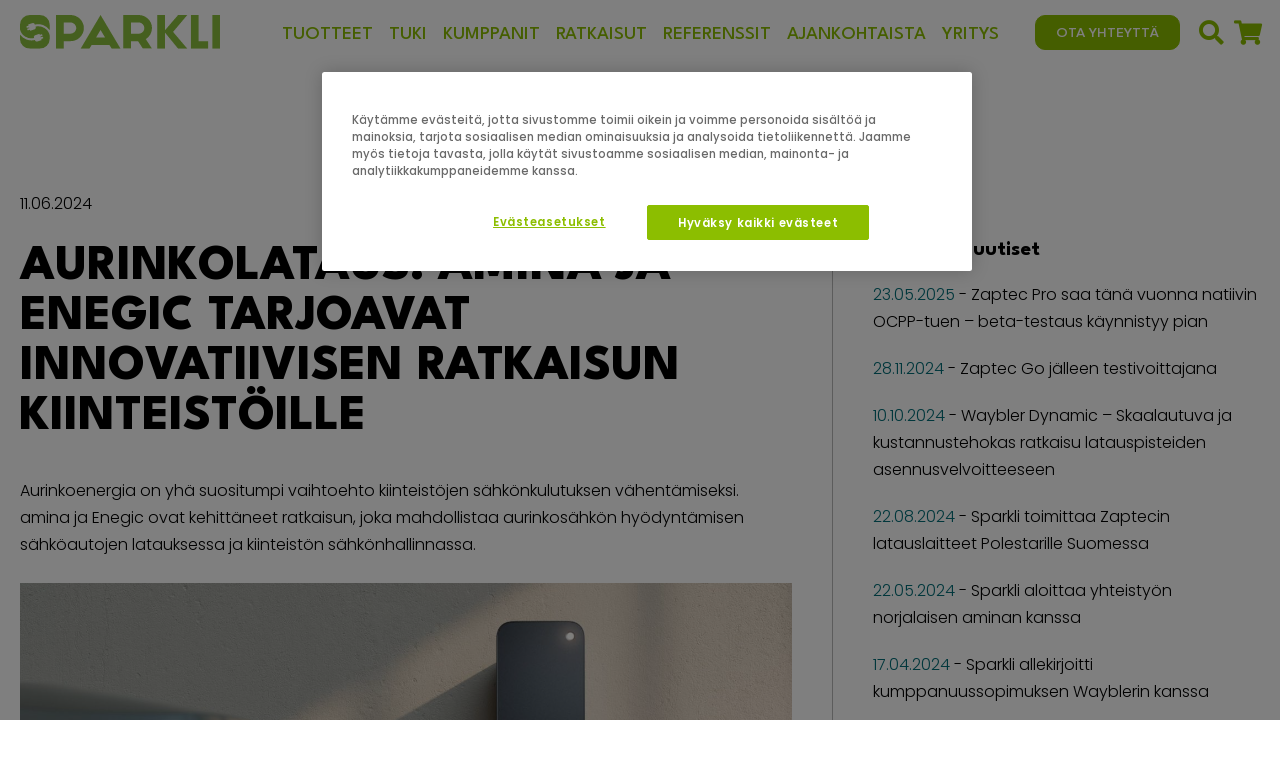

--- FILE ---
content_type: text/html; charset=UTF-8
request_url: https://www.sparkli.fi/fi/ajankohtaista/n/aurinkolataus-amina-ja-enegic-tarjoavat-innovatiivisen-ratkaisun-kiinteistoille
body_size: 7211
content:
<!DOCTYPE html>
<html lang="fi">
    <head>
    	<script>
 			// Initialize the dataLayer array
			window.dataLayer = window.dataLayer || [];
 			window.gtag = function() { dataLayer.push(arguments); }
 			window.gtag('consent', 'default', {
   				ad_storage: 'denied',
   				ad_user_data: 'denied',
   				ad_personalization: 'denied',
   				analytics_storage: 'denied',
   				functionality_storage: 'denied',
   				personalization_storage: 'denied',
   				security_storage: 'granted',
   				wait_for_update: 500
 			});
		</script>
    	    		<!-- Google Tag Manager -->
        	<script>(function(w,d,s,l,i){w[l]=w[l]||[];w[l].push({'gtm.start':new Date().getTime(),event:'gtm.js'});var f=d.getElementsByTagName(s)[0],j=d.createElement(s),dl=l!='dataLayer'?'&l='+l:'';j.setAttributeNode(d.createAttribute('data-ot-ignore'));j.async=true;j.src='https://www.googletagmanager.com/gtm.js?id='+i+dl;f.parentNode.insertBefore(j,f);})(window,document,'script','dataLayer','GTM-P8VDPDH');</script>
       		<!-- End Google Tag Manager -->
                 
	<script src="https://www.recaptcha.net/recaptcha/enterprise.js?render=6LeqvwosAAAAANkcjHKbDvcTvCQ_WePZUe-HST6Q"></script>
        <meta charset="UTF-8">
        <meta http-equiv="X-UA-Compatible" content="IE=edge,chrome=1">
	    <meta http-equiv="Content-Type" content="text/html; charset=utf-8" />		
	    <meta name="viewport" content="width=device-width, initial-scale=1.0">
	    <meta name="msapplication-tap-highlight" content="no"/> 
        	                    
			<title>Aurinkolataus: amina ja Enegic tarjoavat innovatiivisen ratkaisun kiinteistöille | Ajankohtaisia asioita sähköautojen lataamisesta | Sparkli</title>
	    	<meta name="description" content="amina ja Enegic ovat kehittäneet ratkaisun, joka mahdollistaa aurinkosähkön hyödyntämisen sähköautojen latauksessa ja kiinteistön sähkönhallinnassa." />
		<link rel="canonical" href="https://www.sparkli.fi/fi/ajankohtaista/n/aurinkolataus-amina-ja-enegic-tarjoavat-innovatiivisen-ratkaisun-kiinteistoille" /><meta property="og:title" content="Aurinkolataus: amina ja Enegic tarjoavat innovatiivisen ratkaisun kiinteistöille">
				<meta property="og:description" content="amina ja Enegic ovat kehittäneet ratkaisun, joka mahdollistaa aurinkosähkön hyödyntämisen sähköautojen latauksessa ja kiinteistön sähkönhallinnassa."><meta property="og:type" content="article" /><meta property="og:image" content="https://www.sparkli.fi/uploads/news/amina-ja-enegic-aurinkoenergia.jpg" /><meta property="og:image:width" content="1200" />
		<meta property="og:image:height" content="627" />
		<meta property="article:modified_time" content="2024-11-06T12:24:47+03:00" /><meta property="og:url" content="https://www.sparkli.fi/fi/ajankohtaista/n/aurinkolataus-amina-ja-enegic-tarjoavat-innovatiivisen-ratkaisun-kiinteistoille">
	    <meta property="og:locale" content="fi_FI" />
	    <meta property="og:site_name" content="Sparkli" />
	    <meta property="article:publisher" content="https://www.facebook.com/SparkliOy/" />
	    <meta property="fb:app_id" content="107310554747802" /> 
	    <meta name="twitter:card" content="summary_large_image" />
	    <link rel="preconnect" href="https://fonts.gstatic.com">
		<link href="https://fonts.googleapis.com/css2?family=Poppins:wght@300;500;600&family=League+Spartan:wght@500;700;800&display=swap" rel="stylesheet">
                    <link rel="stylesheet" href="/build/site.2743fe9d.css">
                <link rel="apple-touch-icon" sizes="180x180" href="/icon/apple-touch-icon.png">
        <link rel="icon" type="image/png" sizes="32x32" href="/icon/favicon-32x32.png">
        <link rel="icon" type="image/png" sizes="16x16" href="/icon/favicon-16x16.png">
        <link rel="manifest" href="/icon/site.webmanifest">
        <link rel="mask-icon" href="/icon/safari-pinned-tab.svg" color="#5bbad5">
        <link rel="shortcut icon" href="/icon/favicon.ico">
        <meta name="msapplication-TileColor" content="#ffffff">
        <meta name="msapplication-config" content="/icon/browserconfig.xml">
        <meta name="theme-color" content="#ffffff">    
	
    </head>
    <body>
    <!-- Google Tag Manager (noscript) -->
        	<noscript><iframe src="https://www.googletagmanager.com/ns.html?id=GTM-P8VDPDH" height="0" width="0" style="display:none;visibility:hidden"></iframe></noscript>
        <!-- End Google Tag Manager (noscript) -->
    	<nav>	
	<a class="logo_container top" href="/fi"><img src="/images/Sparkli_logo_green.svg" alt="Sparkli" /></a>
	<a class="logo_container scroll" href="/fi"><img src="/images/Sparkli_logo_white.svg" alt="Sparkli" /></a>
	
    <ul class="main-menu">
    	    		<li class=" dropdown">
    			<a href="/fi/tuotteet/latausasemat" target="_self">Tuotteet</a>
    			    				<ul class="dropdown-menu width" >
    					    						        						<li class=" dropdown">
        							<a href="/fi/tuotteet/latausasemat">Latausasemat</a>
        							        								<ul class="dropdown-menu">
        									              									    												<li class=""><a href="/fi/tuotteet/latausasemat/zaptec-pro-latausjarjestelma">Zaptec Pro</a></li>
              									              								              									    												<li class=""><a href="/fi/tuotteet/latausasemat/zaptec-go-2-latausasema">Zaptec Go 2</a></li>
              									              								              									    												<li class=""><a href="/fi/tuotteet/latausasemat/zaptec-go-latausasema">Zaptec Go</a></li>
              									              								              									    												<li class=""><a href="/fi/tuotteet/latausasemat/waybler-dynamic-kahden-auton-latausasema">Waybler Dynamic</a></li>
              									              								              									    												<li class=""><a href="/fi/tuotteet/latausasemat/waybler-adapt-latausasema">Waybler Adapt</a></li>
              									              								              									    												<li class=""><a href="/fi/tuotteet/latausasemat/amina-s-latausasema">amina S</a></li>
              									              								        								</ul>
        							        						</li>
        					    					    						        						<li class=" dropdown">
        							<a href="/fi/tuotteet/kuormanhallinta">Kuormanhallinta</a>
        							        								<ul class="dropdown-menu">
        									              									    												<li class=""><a href="/fi/tuotteet/kuormanhallinta/perific-enegic-dynaaminen-kuormanhallinta">Perific (Enegic)</a></li>
              									              								              									    												<li class=""><a href="/fi/tuotteet/kuormanhallinta/zaptec-sense-dynaaminen-kuormanhallinta">Zaptec Sense</a></li>
              									              								              									    												<li class=""><a href="/fi/tuotteet/kuormanhallinta/waybler-connect">Waybler Connect</a></li>
              									              								              									    												<li class=""><a href="/fi/tuotteet/kuormanhallinta/zaptec-portaali">Zaptec Portaali</a></li>
              									              								        								</ul>
        							        						</li>
        					    					    						        						<li class="">
        							<a href="/fi/verkkokauppa" target="_self">Verkkokauppa</a>
        							        						</li>
        					    					    				</ul>
    			    		</li>
    	    		<li class=" dropdown">
    			<a href="/fi/tuki">Tuki</a>
    			    				<ul class="dropdown-menu " >
    					    						        						<li class="">
        							<a href="/fi/tuki/suunnittelijoille">Suunnittelijoille</a>
        							        						</li>
        					    					    						        						<li class="">
        							<a href="/fi/tuki/urakoitsijoille">Urakoitsijoille</a>
        							        						</li>
        					    					    						        						<li class="">
        							<a href="/fi/tuki/kayttajille">Käyttäjille</a>
        							        						</li>
        					    					    				</ul>
    			    		</li>
    	    		<li class=" dropdown">
    			<a href="/fi/kumppanit">Kumppanit</a>
    			    				<ul class="dropdown-menu " >
    					    						        						<li class=" dropdown">
        							<a href="/fi/kumppanit/asennuspartnerit">Asennuspartnerit</a>
        							        								<ul class="dropdown-menu">
        									              									              								        								</ul>
        							        						</li>
        					    					    						        						<li class=" dropdown">
        							<a href="/fi/kumppanit/operaattorit">Operaattorit</a>
        							        								<ul class="dropdown-menu">
        									              									              								              									              								              									              								              									              								        								</ul>
        							        						</li>
        					    					    						        						<li class="">
        							<a href="https://kauppa.sparkli.fi/" target="_blank">Jälleenmyyjien verkkokauppa</a>
        							        						</li>
        					    					    						        						<li class="">
        							<a href="/fi/kumppanit/tule-asennuspartneriksi">Tule asennuspartneriksi</a>
        							        						</li>
        					    					    				</ul>
    			    		</li>
    	    		<li class=" dropdown">
    			<a href="/fi/ratkaisut">Ratkaisut</a>
    			    				<ul class="dropdown-menu width" >
    					    						        						<li class=" dropdown">
        							<a href="/fi/ratkaisut/taloyhtiot">Taloyhtiöt</a>
        							        								<ul class="dropdown-menu">
        									              									    												<li class=""><a href="/fi/ratkaisut/taloyhtiot/alkukartoitus">Alkukartoitus</a></li>
              									              								              									    												<li class=""><a href="/fi/ratkaisut/taloyhtiot/hanke-ja-sahkosuunnitelmat">Hanke- ja sähkösuunnitelmat</a></li>
              									              								              									    												<li class=""><a href="/fi/ratkaisut/taloyhtiot/ara-tuki-sahkoauton-lataukselle">ARA-tuki sähköauton lataukselle</a></li>
              									              								              									    												<li class=""><a href="/fi/ratkaisut/taloyhtiot/remonttilainan-kilpailutus">Remonttilainan kilpailutus</a></li>
              									              								              									              								              									    												<li class=""><a href="/fi/ratkaisut/taloyhtiot/latausjarjestelman-valinta-ja-asennus">Latausjärjestelmän valinta ja asennus</a></li>
              									              								              									    												<li class=""><a href="/fi/ratkaisut/taloyhtiot/kayttoonotto-ja-tuki">Käyttöönotto ja tuki</a></li>
              									              								              									              								              									    												<li class=""><a href="/fi/ratkaisut/taloyhtiot/kasittely-taloyhtiokokouksessa">Käsittely taloyhtiökokouksessa</a></li>
              									              								        								</ul>
        							        						</li>
        					    					    						        						<li class=" dropdown">
        							<a href="/fi/ratkaisut/kotitaloudet">Kotitaloudet</a>
        							        								<ul class="dropdown-menu">
        									              									    												<li class=""><a href="/fi/ratkaisut/kotitaloudet/muistilista-kotitalouksille">Muistilista kotitalouksille</a></li>
              									              								              									    												<li class=""><a href="/fi/ratkaisut/kotitaloudet/latausvaihtoehdot">Latausvaihtoehdot</a></li>
              									              								              									              								              									    												<li class=""><a href="/fi/ratkaisut/kotitaloudet/saasta-sahkoautoilulla">Säästä sähköautoilulla</a></li>
              									              								              									    												<li class=""><a href="/fi/ratkaisut/kotitaloudet/asiantunteva-asennus">Asiantunteva asennus</a></li>
              									              								              									    												<li class=""><a href="/fi/ratkaisut/kotitaloudet/sahkoautolatauksen-termeja">Sähköautolatauksen termejä</a></li>
              									              								              									    												<li class=""><a href="/fi/ratkaisut/kotitaloudet/sahkoauto-tyosuhdeautona">Sähköauto työsuhdeautona</a></li>
              									              								        								</ul>
        							        						</li>
        					    					    						        						<li class=" dropdown">
        							<a href="/fi/ratkaisut/yritykset">Yritykset</a>
        							        								<ul class="dropdown-menu">
        									              									    												<li class=""><a href="/fi/ratkaisut/yritykset/latauspisteen-asennusvelvoite-ei-asuinkaytossa-oleville-rakennuksille">Latauspisteen asennusvelvoite</a></li>
              									              								              									              								              									    												<li class=""><a href="/fi/ratkaisut/yritykset/rakennuttajat">Rakennuttajat</a></li>
              									              								              									    												<li class=""><a href="/fi/ratkaisut/yritykset/pysakointihallit">Pysäköintihallit</a></li>
              									              								              									    												<li class=""><a href="/fi/ratkaisut/yritykset/kauppakeskukset">Kauppakeskukset</a></li>
              									              								              									    												<li class=""><a href="/fi/ratkaisut/yritykset/toimitilat">Toimitilat</a></li>
              									              								        								</ul>
        							        						</li>
        					    					    				</ul>
    			    		</li>
    	    		<li class="">
    			<a href="/fi/referenssit">Referenssit</a>
    			    		</li>
    	    		<li class=" active">
    			<a href="/fi/ajankohtaista">Ajankohtaista</a>
    			    		</li>
    	    		<li class=" dropdown">
    			<a href="/fi/yritys">Yritys</a>
    			    				<ul class="dropdown-menu " >
    					    						        						<li class="">
        							<a href="/fi/yritys/yhteystiedot">Yhteystiedot</a>
        							        						</li>
        					    					    						        						<li class="">
        							<a href="/fi/yritys/toihin-sparklille">Töihin Sparklille?</a>
        							        						</li>
        					    					    				</ul>
    			    		</li>
    	    </ul>
    <div class="navi_contact_container"><a class="btn no-arrow btn_contact_popup" data-position="navigation">Ota yhteyttä</a></div>
    <div class="navi_search_container">    	
    	<i class="fas fa-search"></i>
    	<a href="/fi/verkkokauppa/ostoskori"><i class="fas fa-shopping-cart shopping_cart_link"></i></a>
    	<form method="GET" action="/fi/haku" id="search_form" name="search_form">
    		<input type="text" name="q" placeholder="Kirjoita hakusana..." />
    	</form>
    </div>
    <div class="mobile_navi_toggle">
    	<a class="mobile_shop_link"><i class="fas fa-shopping-cart shopping_cart_link"></i></a>
		<span class="icon-bar top-bar"></span><span class="icon-bar middle-bar"></span><span class="icon-bar bottom-bar"></span>
    </div>
</nav>
	<div class="container">
		<main>
		    <div class="news_item_page">
	<section>
    	<div class="wrap">
    		<div class="row">
    			<div class="col-2-3 right_border">
    				<div class="news_share_container" data-url="https://www.sparkli.fi/fi/ajankohtaista/n/aurinkolataus-amina-ja-enegic-tarjoavat-innovatiivisen-ratkaisun-kiinteistoille">
    					<span>Jaa:</span>
    					<a id="share_facebook"><i class="fab fa-facebook"></i></a>
    					<a id="share_linkedin"><i class="fab fa-linkedin"></i></a>
    					<a id="share_twitter"><i class="fab fa-twitter"></i></a>
    				</div>
    				<p>11.06.2024</p>
    				<h1>Aurinkolataus: amina ja Enegic tarjoavat innovatiivisen ratkaisun kiinteistöille</h1>
					<p>Aurinkoenergia on yhä suositumpi vaihtoehto kiinteistöjen sähkönkulutuksen vähentämiseksi. amina ja Enegic ovat kehittäneet ratkaisun, joka mahdollistaa aurinkosähkön hyödyntämisen sähköautojen latauksessa ja kiinteistön sähkönhallinnassa.</p>
    				                    	<img src="/uploads/news/amina-ja-enegic-aurinkoenergia_ad7b1.jpg" alt="Aurinkolataus: amina ja Enegic tarjoavat innovatiivisen ratkaisun kiinteistöille" class="img-fluid" /><br /><br />
                    					<p>Enegic tarjoaa mahdollisuuden ladata s&auml;hk&ouml;autoa aurinkos&auml;hk&ouml;ll&auml;, kun aurinkopaneelien tuottama energia riitt&auml;&auml; sek&auml; talon s&auml;hk&ouml;nkulutukseen ett&auml; s&auml;hk&ouml;auton lataamiseen. Sovelluksessa voidaan m&auml;&auml;ritt&auml;&auml;, miten ja milloin aurinkos&auml;hk&ouml;&auml; hy&ouml;dynnet&auml;&auml;n latauksessa, mik&auml; tekee prosessista vaivatonta ja energiatehokasta. Amina S -latausasema kommunikoi Enegicin j&auml;rjestelm&auml;n kanssa reaaliaikaisesti Bluetooth-yhteyden avulla.</p>

<h2>Powerlink &ndash; &Auml;lyk&auml;s s&auml;hk&ouml;nhallinta</h2>

<p>Enegic Hub on suunniteltu amina S -latausasemien ohjaamiseen ja se tarjoaa edistyneit&auml; s&auml;hk&ouml;nohjaus- ja kuormantasausratkaisuja. Enegicin monitorin kanssa t&auml;m&auml; yhdistelm&auml;, tunnettu nimell&auml; Powerlink, mittaa kiinteist&ouml;n virrankulutusta reaaliaikaisesti ja optimoi s&auml;hk&ouml;autojen latausta saatavilla olevan tehon mukaan. Hub ja monitori liitet&auml;&auml;n WiFi-yhteyden kautta Enegicin taustaj&auml;rjestelm&auml;&auml;n, joka on tehokkaan latauksen ydin.</p>

<h2>K&auml;ytt&auml;j&auml;yst&auml;v&auml;llinen sovellus</h2>

<p>Enegic-sovellus tarjoaa kattavat tiedot kiinteist&ouml;n s&auml;hk&ouml;tehosta ja energiankulutuksesta. Sovelluksen avulla voidaan ohjata kiinteist&ouml;n s&auml;hk&ouml;j&auml;rjestelm&auml;&auml; tehokkaasti ja seurata s&auml;hk&ouml;nkulutuksen historiaa. T&auml;m&auml; mahdollistaa energiankulutuksen optimoinnin ja s&auml;hk&ouml;kustannusten v&auml;hent&auml;misen. Sovellus tukee my&ouml;s p&ouml;rssis&auml;hk&ouml;ohjausta ja aurinkos&auml;hk&ouml;tuotannon mittausta, mik&auml; optimoi lataukset aurinkoisiin ajankohtiin ja hy&ouml;dynt&auml;&auml; halpaa p&ouml;rssis&auml;hk&ouml;&auml; y&ouml;ll&auml;.</p>

<h2>Toimiva kokonaisratkaisu</h2>

<p>Enegicin ja aminan kehitt&auml;m&auml; latausj&auml;rjestelm&auml; yhdist&auml;&auml; aurinkos&auml;hk&ouml;n latausmahdollisuudet ja &auml;lykk&auml;&auml;n s&auml;hk&ouml;nohjausj&auml;rjestelm&auml;n. Ratkaisu sopii monenlaisiin kiinteist&ouml;ihin ja mahdollistaa puhtaan energian hy&ouml;dynt&auml;misen tehokkaasti. Enegicin avulla voidaan seurata energiankulutusta tarkasti ja alentaa s&auml;hk&ouml;kustannuksia yhdell&auml; intuitiivisella sovelluksella. Aurinkoenergia on keskeinen osa tulevaisuutta, ja Enegic tekee sen hy&ouml;dynt&auml;misest&auml; saavutettavaa jo t&auml;n&auml;&auml;n.</p>
    			</div>
    			<div class="col-1-3 news_list_row_container">
					    				    					    					<h4>Uusimmat uutiset</h4>
    					    						<div class="news_item_row">
    <p><span class="date">23.05.2025</span> - <a href="/fi/ajankohtaista/n/zaptec-pro-saa-tana-vuonna-natiivin-ocpp-tuen-beta-testaus-kaynnistyy-pian">Zaptec Pro saa tänä vuonna natiivin OCPP-tuen – beta-testaus käynnistyy pian</a></p>
</div>
    					    						<div class="news_item_row">
    <p><span class="date">28.11.2024</span> - <a href="/fi/ajankohtaista/n/zaptec-go-jalleen-testivoittajana">Zaptec Go jälleen testivoittajana</a></p>
</div>
    					    						<div class="news_item_row">
    <p><span class="date">10.10.2024</span> - <a href="/fi/ajankohtaista/n/waybler-dynamic-skaalautuva-ja-kustannustehokas-ratkaisu-latauspisteiden-asennusvelvoitteeseen">Waybler Dynamic – Skaalautuva ja kustannustehokas ratkaisu latauspisteiden asennusvelvoitteeseen</a></p>
</div>
    					    						<div class="news_item_row">
    <p><span class="date">22.08.2024</span> - <a href="/fi/ajankohtaista/n/sparkli-toimittaa-zaptecin-latauslaitteet-polestarille-suomessa">Sparkli toimittaa Zaptecin latauslaitteet Polestarille Suomessa</a></p>
</div>
    					    						<div class="news_item_row">
    <p><span class="date">22.05.2024</span> - <a href="/fi/ajankohtaista/n/sparkli-aloittaa-yhteistyon-norjalaisen-aminan-kanssa">Sparkli aloittaa yhteistyön norjalaisen aminan kanssa</a></p>
</div>
    					    						<div class="news_item_row">
    <p><span class="date">17.04.2024</span> - <a href="/fi/ajankohtaista/n/sparkli-allekirjoitti-kumppanuussopimuksen-wayblerin-kanssa">Sparkli allekirjoitti kumppanuussopimuksen Wayblerin kanssa</a></p>
</div>
    					    						<div class="news_item_row">
    <p><span class="date">27.03.2024</span> - <a href="/fi/ajankohtaista/n/enegic-dynaaminen-kuormanhallinta-maksimoi-sahkokapasiteetin-kayton">Enegic dynaaminen kuormanhallinta maksimoi sähkökapasiteetin käytön</a></p>
</div>
    					    						<div class="news_item_row">
    <p><span class="date">22.03.2024</span> - <a href="/fi/ajankohtaista/n/zaptec-go-paivitys-tekee-laitteesta-taysin-ocpp-yhteensopivan">Zaptec Go -päivitys tekee laitteesta täysin OCPP-yhteensopivan</a></p>
</div>
    					    						<div class="news_item_row">
    <p><span class="date">08.03.2024</span> - <a href="/fi/ajankohtaista/n/sahkoautojen-lataus-haastaa-taloyhtioita">Sähköautojen lataus haastaa taloyhtiöitä</a></p>
</div>
    					    						<div class="news_item_row">
    <p><span class="date">29.02.2024</span> - <a href="/fi/ajankohtaista/n/sparklin-liikevaihto-kaksinkertaistui-viime-vuonna">Sparklin liikevaihto kaksinkertaistui viime vuonna</a></p>
</div>
    					    				    			</div>
    		</div>
    	</div>
    </section>
</div>
		</main>
		<footer>
	    	<div class="light">
        	<div class="wrap">
        		<div class="row">
        			<div class="col-1-4">
        				<p><img alt="Sparkli" class="sparkli_logo" src="/uploads/files/18_sparkli_logo_h_black.png" /></p>

<div class="contact_container">
<p><a href="tel:+3584578334616"><i class="fas fa-phone"></i>+358 45 7833 4616</a></p>

<p><a href="mailto:info@sparkli.fi"><i class="fas fa-envelope"></i>info@sparkli.fi</a></p>

<p><a class="btn_contact_popup" data-position="footer"><i class="fas fa-newspaper"></i>Yhteydenottolomake</a></p>

</div>
        			</div>
        			<div class="col-1-4">
        				<h5>Tilaa uutiskirje</h5>
    					<div class="newsletter_field_container" data-action="/fi/newsletter/send">
    						<input type="email" name="newsletter_email" style="max-width:300px;display:inline-block;margin:0px 20px 20px 0px;" id="newsletter_email_field" placeholder="Sähköpostiosoite" /><button class="btn_newsletter" type="button">Tilaa</button>
    					</div>
        			</div>
        			<div class="col-1-4 text_center">        				
        				<h5>Yhteisty&ouml;ss&auml;</h5>

<p><a class="zaptec_logo" href="https://zaptec.com/en/" target="_blank"><img alt="Zaptec" src="/uploads/files/37_zaptec_logo_black.svg" /></a></p>

<p><a class="zaptec_logo" href="https://waybler.com/en/home" target="_blank"><img alt="Waybler" src="/uploads/files/307_waybler_logo.svg" /></a></p>

<p><a class="zaptec_logo" href="https://en.enegic.com/" target="_blank"><img alt="Enegic" src="/uploads/files/382_perific_logo_black.svg" /></a></p>

<p><a class="zaptec_logo" href="https://aminacharging.com/fi/" target="_blank"><img alt="Enegic" src="/uploads/files/327_amina_footer_logo.png" /></a></p>
        			</div>
        			<div class="col-1-4 text_right">    
        				<h5>Tuotteet</h5>

<ul>
	<li><a href="/fi/tuotteet/latausasemat/zaptec-pro-latausjarjestelma">Zaptec Pro</a></li>
	<li><a href="/fi/tuotteet/latausasemat/zaptec-go-latausasema">Zaptec Go</a></li>
	<li><a href="/fi/tuotteet/latausasemat/waybler-dynamic-kahden-auton-latausasema">Waybler Dynamic</a></li>
	<li><a href="/fi/tuotteet/latausasemat/amina-s-latausasema">amina S</a></li>
	<li><a href="/fi/tuotteet/kuormanhallinta/zaptec-sense-dynaaminen-kuormanhallinta">Zaptec Sense</a></li>
	<li><a href="/fi/tuotteet/kuormanhallinta/perific-enegic-dynaaminen-kuormanhallinta">Perific (Enegic)</a></li>
	<li><a href="/fi/tuki">Tuki</a></li>
</ul>

<p>&nbsp;</p>

<p><a class="ot-sdk-show-settings">Ev&auml;steasetukset</a></p>
<script type="text/javascript">
setTimeout(function(){document.getElementsByClassName("ot-sdk-show-settings")[0].innerText ="Evästeasetukset";},1000);
</script>				
        			</div>
        			
        		</div>		
        	</div>
        </div>
        <div class="light">
    	<div class="wrap">
    		<div class="row">
    			<div class="col-1-1">
    				
    			</div>
    		</div>
    	</div>
    </div>    		
	<div class="dark">
    	<div class="wrap">
    		<div class="row">
    			<div class="col-2-3 no_md_change">Copyright © Sparkli 2026 <span class="separator">|</span> <a href="/fi/tietosuojaseloste">Rekisteri- ja tietosuojaseloste</a></div>
    			<div class="col-1-3 no_md_change">
    				<div class="some_container">
    					<a href="https://www.facebook.com/SparkliOy" target="_blank"><i class="fab fa-facebook"></i></a>
    					<a href="https://www.instagram.com/sparklioy" target="_blank"><i class="fab fa-instagram"></i></a>
    					    					<a href="https://www.linkedin.com/company/sparklioy" target="_blank"><i class="fab fa-linkedin"></i></a>
    				</div>
    			</div>
    		</div>
    	</div>
    </div>
</footer>
	</div>
	<div id="cart"></div>

<div class="popup_container" id="popup_info">
	<div class="popup_overlay"></div>
	<div class="popup_content_box small">
		<a class="popup_close"><i class="fas fa-times"></i></a>
		<div class="popup_basic_content">
		</div>
	</div>
</div>

<script>
	var shopOptions =  {
		'addCart': '/ajax/shop/addcart',
		'removeCart': '/ajax/shop/removecart',
		'updateCart': '/ajax/shop/updatecart',
		'changeDelivery': '/ajax/shop/changedelivery',
		'createOrder': '/ajax/shop/createorder',
		'changeInstallationDate': '/ajax/shop/changeinstallationdate'
	};
</script>
	<div class="popup_container" id="popup_contact_form">
	<div class="popup_overlay"></div>
	<div class="popup_content_box">
		<a class="popup_close"><i class="fas fa-times"></i></a>
		<div class="popup_basic_content">
			<h4>Ota yhteyttä</h4>
			<div class="row">
				<div class="col-2-3 right_border">
					<form method="post" action="#" name="contact_form" id="contact_form" data-action="/fi/contact/save">
						<input type="hidden" name="token" id="contact_form_recaptcha">
						<div><label>Kohde *</label></div>
						<div><input type="radio" name="subject" id="subject_1" checked="checked" value="Taloyhtiö"> <label for="subject_1">Taloyhtiö</label></div>
						<div><input type="radio" name="subject" id="subject_2" value="Kotitalous"> <label for="subject_2">Kotitalous</label></div>
						<div style="margin-bottom:20px;"><input type="radio" name="subject" id="subject_3" value="Yritys"> <label for="subject_3">Yritys</label></div>

						<label class="icon_input">
							<i class="fas fa-user"></i>
							<input type="text" name="firstname" class="required" placeholder="Etunimi *">
						</label>
						<label class="icon_input">
							<i class="fas fa-user"></i>
							<input type="text" name="lastname" class="required" placeholder="Sukunimi *">
						</label>
						<label class="icon_input">
							<i class="fas fa-envelope"></i>
							<input type="email" name="email" class="required" placeholder="Sähköpostiosoite *">
						</label>
						<label class="icon_input">
							<i class="fas fa-phone"></i>
							<input type="tel" name="phone" placeholder="Puhelinnumero">
						</label>
						<label class="icon_input">
							<i class="fas fa-map-marker"></i>
							<input type="text" name="city" placeholder="Paikkakunta">
						</label>
						<textarea name="message" class="required" placeholder="Viesti *"></textarea>
						<button type="submit">Lähetä</button>
						<p class="recaptcha_disclaimer">Tämä sivusto on suojattu reCAPTCHA-palvelulla, ja siihen sovelletaan Googlen <a href="https://policies.google.com/privacy?hl=fi-FI" target="_blank">tietosuojakäytäntöä</a> ja <a href="https://policies.google.com/terms?hl=fi-FI" target="_blank">käyttöehtoja</a>.</p>
					</form>
				</div>
				<div class="col-1-3 contact_info">					
					<p><a href="tel:+3584578334616"><i class="fas fa-phone"></i>+358 45 7833 4616</a></p>
    				<p><a href="mailto:info@sparkli.fi"><i class="fas fa-envelope"></i>info@sparkli.fi</a></p>
    				<p><a href="https://www.facebook.com/SparkliOy" target="_blank"><i class="fab fa-facebook"></i>Facebook</a></p>
    				<p><a href="https://www.instagram.com/sparklioy" target="_blank"><i class="fab fa-instagram"></i>Instagram</a></p>
    				    				<p><a href="https://www.linkedin.com/company/sparklioy" target="_blank"><i class="fab fa-linkedin"></i>LinkedIn</a></p>
    				<hr />
				<h4>Teknisen tuen yhteystiedot</h4>
				<p><a href="tel:+358504731099"><i class="fas fa-phone"></i>+358 50 473 1099</a></p>
				<hr />
    				<h4>Tilaa uutiskirje</h4>
    				<div class="newsletter_field_container" data-action="/fi/newsletter/send">
    					<input type="email" style="margin-bottom:20px;" name="newsletter_email" id="newsletter_email_field_contact" placeholder="Sähköpostiosoite" /><button class="btn_newsletter invert" type="button">Tilaa</button>
    				</div>
				</div>
			</div>
		</div>
	</div>
</div>

<div class="popup_container" id="popup_tech_contact_form">
	<div class="popup_overlay"></div>
	<div class="popup_content_box">
		<a class="popup_close"><i class="fas fa-times"></i></a>
		<div class="popup_basic_content">
			<h4>Ota yhteyttä teknisen tuen asioissa</h4>
			<div class="row">
				<div class="col-2-3 right_border">
					<form method="post" action="#" name="tech_contact_form" id="tech_contact_form" data-action="/fi/tech-contact/save">
						<input type="hidden" name="token" id="tech_contact_form_recaptcha">
						<div><label>Aihe</label></div>
						<div><input type="radio" name="subject" id="tech_subject_1" checked="checked" value="Vikatila / tekninen häiriö"> <label for="tech_subject_1">Vikatila / tekninen häiriö</label></div>
						<div><input type="radio" name="subject" id="tech_subject_2" value="Asennuksen tuki"> <label for="tech_subject_2">Asennuksen tuki</label></div>
						<div><input type="radio" name="subject" id="tech_subject_3" value="Käytön tuki"> <label for="tech_subject_3">Käytön tuki</label></div>
						<div style="margin-bottom:20px;"><input type="radio" name="subject" id="tech_subject_4" value="Muu asia"> <label for="tech_subject_4">Muu asia</label></div>

						<label class="icon_input">
							<i class="fas fa-user"></i>
							<input type="text" name="name" class="required" placeholder="Nimi *">
						</label>
						<label class="icon_input">
							<i class="fas fa-envelope"></i>
							<input type="email" name="email" class="required" placeholder="Sähköpostiosoite *">
						</label>
						<label class="icon_input">
							<i class="fas fa-phone"></i>
							<input type="tel" name="phone" placeholder="Puhelinnumero">
						</label>
						<textarea name="message" class="required" placeholder="Ongelman kuvaus, kohde, laitteen tiedot jne."></textarea>
						<button type="submit">Lähetä</button>
						<p class="recaptcha_disclaimer">Tämä sivusto on suojattu reCAPTCHA-palvelulla, ja siihen sovelletaan Googlen <a href="https://policies.google.com/privacy?hl=fi-FI" target="_blank">tietosuojakäytäntöä</a> ja <a href="https://policies.google.com/terms?hl=fi-FI" target="_blank">käyttöehtoja</a>.</p>
					</form>
				</div>
				<div class="col-1-3 contact_info">
					<h4>Teknisen tuen yhteystiedot</h4>
					<p><a href="tel:+358504731099"><i class="fas fa-phone"></i>+358 50 473 1099</a></p>
				</div>
			</div>
		</div>
	</div>
</div>


	<script>
		var recaptcha_key = "6LeqvwosAAAAANkcjHKbDvcTvCQ_WePZUe-HST6Q";
	</script>
                	 <script src="/build/runtime.0d883029.js"></script><script src="/build/602.6752ba65.js"></script><script src="/build/129.1d758de7.js"></script><script src="/build/985.4489a8ec.js"></script><script src="/build/site.136e982a.js"></script>
                    </body>
</html>


--- FILE ---
content_type: application/javascript
request_url: https://www.sparkli.fi/build/985.4489a8ec.js
body_size: 13251
content:
/*! For license information please see 985.4489a8ec.js.LICENSE.txt */
(self.webpackChunk=self.webpackChunk||[]).push([[985],{4985:function(e,t,n){var a,i,o,r=n(19755);function c(e){return c="function"==typeof Symbol&&"symbol"==typeof Symbol.iterator?function(e){return typeof e}:function(e){return e&&"function"==typeof Symbol&&e.constructor===Symbol&&e!==Symbol.prototype?"symbol":typeof e},c(e)}n(89730),n(96869),n(97195),n(80939),n(64043),n(52003),n(12826),n(30024),n(32320),n(65007),n(6203),n(50886),n(97389),n(28436),n(49693),n(60228),n(60429),n(47522),n(69358),n(41517),n(34338),n(62506),n(98742),n(38077),n(278),n(65137),n(9873),n(40739),n(59749),n(86544),n(84254),n(752),n(21694),n(76265),o=function(){"use strict";var e=function(e){return("0"+e).slice(-2)},t=function(e){return!0===e?1:0};function n(e,t,n){var a;return void 0===n&&(n=!1),function(){var i=this,o=arguments;null!==a&&clearTimeout(a),a=window.setTimeout((function(){a=null,n||e.apply(i,o)}),t),n&&!a&&e.apply(i,o)}}var a=function(e){return e instanceof Array?e:[e]},i=function(){},o=function(e,t,n){return n.months[t?"shorthand":"longhand"][e]},l={D:i,F:function(e,t,n){e.setMonth(n.months.longhand.indexOf(t))},G:function(e,t){e.setHours(parseFloat(t))},H:function(e,t){e.setHours(parseFloat(t))},J:function(e,t){e.setDate(parseFloat(t))},K:function(e,n,a){e.setHours(e.getHours()%12+12*t(new RegExp(a.amPM[1],"i").test(n)))},M:function(e,t,n){e.setMonth(n.months.shorthand.indexOf(t))},S:function(e,t){e.setSeconds(parseFloat(t))},U:function(e,t){return new Date(1e3*parseFloat(t))},W:function(e,t){var n=parseInt(t);return new Date(e.getFullYear(),0,2+7*(n-1),0,0,0,0)},Y:function(e,t){e.setFullYear(parseFloat(t))},Z:function(e,t){return new Date(t)},d:function(e,t){e.setDate(parseFloat(t))},h:function(e,t){e.setHours(parseFloat(t))},i:function(e,t){e.setMinutes(parseFloat(t))},j:function(e,t){e.setDate(parseFloat(t))},l:i,m:function(e,t){e.setMonth(parseFloat(t)-1)},n:function(e,t){e.setMonth(parseFloat(t)-1)},s:function(e,t){e.setSeconds(parseFloat(t))},w:i,y:function(e,t){e.setFullYear(2e3+parseFloat(t))}},d={D:"(\\w+)",F:"(\\w+)",G:"(\\d\\d|\\d)",H:"(\\d\\d|\\d)",J:"(\\d\\d|\\d)\\w+",K:"",M:"(\\w+)",S:"(\\d\\d|\\d)",U:"(.+)",W:"(\\d\\d|\\d)",Y:"(\\d{4})",Z:"(.+)",d:"(\\d\\d|\\d)",h:"(\\d\\d|\\d)",i:"(\\d\\d|\\d)",j:"(\\d\\d|\\d)",l:"(\\w+)",m:"(\\d\\d|\\d)",n:"(\\d\\d|\\d)",s:"(\\d\\d|\\d)",w:"(\\d\\d|\\d)",y:"(\\d{2})"},s={Z:function(e){return e.toISOString()},D:function(e,t,n){return t.weekdays.shorthand[s.w(e,t,n)]},F:function(e,t,n){return o(s.n(e,t,n)-1,!1,t)},G:function(t,n,a){return e(s.h(t,n,a))},H:function(t){return e(t.getHours())},J:function(e,t){return void 0!==t.ordinal?e.getDate()+t.ordinal(e.getDate()):e.getDate()},K:function(e,n){return n.amPM[t(11<e.getHours())]},M:function(e,t){return o(e.getMonth(),!0,t)},S:function(t){return e(t.getSeconds())},U:function(e){return e.getTime()/1e3},W:function(e,t,n){return n.getWeek(e)},Y:function(e){return e.getFullYear()},d:function(t){return e(t.getDate())},h:function(e){return e.getHours()%12?e.getHours()%12:12},i:function(t){return e(t.getMinutes())},j:function(e){return e.getDate()},l:function(e,t){return t.weekdays.longhand[e.getDay()]},m:function(t){return e(t.getMonth()+1)},n:function(e){return e.getMonth()+1},s:function(e){return e.getSeconds()},w:function(e){return e.getDay()},y:function(e){return String(e.getFullYear()).substring(2)}},u={weekdays:{shorthand:["Sun","Mon","Tue","Wed","Thu","Fri","Sat"],longhand:["Sunday","Monday","Tuesday","Wednesday","Thursday","Friday","Saturday"]},months:{shorthand:["Jan","Feb","Mar","Apr","May","Jun","Jul","Aug","Sep","Oct","Nov","Dec"],longhand:["January","February","March","April","May","June","July","August","September","October","November","December"]},daysInMonth:[31,28,31,30,31,30,31,31,30,31,30,31],firstDayOfWeek:0,ordinal:function(e){var t=e%100;if(3<t&&t<21)return"th";switch(t%10){case 1:return"st";case 2:return"nd";case 3:return"rd";default:return"th"}},rangeSeparator:" to ",weekAbbreviation:"Wk",scrollTitle:"Scroll to increment",toggleTitle:"Click to toggle",amPM:["AM","PM"],yearAriaLabel:"Year"},f=function(e){var t=e.config,n=void 0===t?v:t,a=e.l10n,i=void 0===a?u:a;return function(e,t,a){if(void 0!==n.formatDate)return n.formatDate(e,t);var o=a||i;return t.split("").map((function(t,a,i){return s[t]&&"\\"!==i[a-1]?s[t](e,o,n):"\\"!==t?t:""})).join("")}},m=function(e){var t=e.config,n=void 0===t?v:t,a=e.l10n,i=void 0===a?u:a;return function(e,t,a){if(0===e||e){var o,r=e;if(e instanceof Date)o=new Date(e.getTime());else if("string"!=typeof e&&void 0!==e.toFixed)o=new Date(e);else if("string"==typeof e){var c=t||(n||v).dateFormat,s=String(e).trim();if("today"===s)o=new Date,a=!0;else if(/Z$/.test(s)||/GMT$/.test(s))o=new Date(e);else if(n&&n.parseDate)o=n.parseDate(e,c);else{o=n&&n.noCalendar?new Date((new Date).setHours(0,0,0,0)):new Date((new Date).getFullYear(),0,1,0,0,0,0);for(var u,f=[],m=0,g=0,p="";m<c.length;m++){var h=c[m],D="\\"===h,b="\\"===c[m-1]||D;if(d[h]&&!b){p+=d[h];var w=new RegExp(p).exec(e);w&&(u=!0)&&f["Y"!==h?"push":"unshift"]({fn:l[h],val:w[++g]})}else D||(p+=".");f.forEach((function(e){var t=e.fn,n=e.val;return o=t(o,n,i)||o}))}o=u?o:void 0}}if(o instanceof Date&&!isNaN(o.getTime()))return!0===a&&o.setHours(0,0,0,0),o;n.errorHandler(new Error("Invalid date provided: "+r))}}};function g(e,t,n){return void 0===n&&(n=!0),!1!==n?new Date(e.getTime()).setHours(0,0,0,0)-new Date(t.getTime()).setHours(0,0,0,0):e.getTime()-t.getTime()}var p=function(e,t,n){return e>Math.min(t,n)&&e<Math.max(t,n)},h={DAY:864e5},v={_disable:[],_enable:[],allowInput:!1,altFormat:"F j, Y",altInput:!1,altInputClass:"form-control input",animate:"object"==("undefined"==typeof window?"undefined":c(window))&&-1===window.navigator.userAgent.indexOf("MSIE"),ariaDateFormat:"F j, Y",clickOpens:!0,closeOnSelect:!0,conjunction:", ",dateFormat:"Y-m-d",defaultHour:12,defaultMinute:0,defaultSeconds:0,disable:[],disableMobile:!1,enable:[],enableSeconds:!1,enableTime:!1,errorHandler:function(e){return"undefined"!=typeof console&&console.warn(e)},getWeek:function(e){var t=new Date(e.getTime());t.setHours(0,0,0,0),t.setDate(t.getDate()+3-(t.getDay()+6)%7);var n=new Date(t.getFullYear(),0,4);return 1+Math.round(((t.getTime()-n.getTime())/864e5-3+(n.getDay()+6)%7)/7)},hourIncrement:1,ignoredFocusElements:[],inline:!1,locale:"default",minuteIncrement:5,mode:"single",nextArrow:"<svg version='1.1' xmlns='http://www.w3.org/2000/svg' xmlns:xlink='http://www.w3.org/1999/xlink' viewBox='0 0 17 17'><g></g><path d='M13.207 8.472l-7.854 7.854-0.707-0.707 7.146-7.146-7.146-7.148 0.707-0.707 7.854 7.854z' /></svg>",noCalendar:!1,now:new Date,onChange:[],onClose:[],onDayCreate:[],onDestroy:[],onKeyDown:[],onMonthChange:[],onOpen:[],onParseConfig:[],onReady:[],onValueUpdate:[],onYearChange:[],onPreCalendarPosition:[],plugins:[],position:"auto",positionElement:void 0,prevArrow:"<svg version='1.1' xmlns='http://www.w3.org/2000/svg' xmlns:xlink='http://www.w3.org/1999/xlink' viewBox='0 0 17 17'><g></g><path d='M5.207 8.471l7.146 7.147-0.707 0.707-7.853-7.854 7.854-7.853 0.707 0.707-7.147 7.146z' /></svg>",shorthandCurrentMonth:!1,showMonths:1,static:!1,time_24hr:!1,weekNumbers:!1,wrap:!1};function D(e,t,n){if(!0===n)return e.classList.add(t);e.classList.remove(t)}function b(e,t,n){var a=window.document.createElement(e);return t=t||"",n=n||"",a.className=t,void 0!==n&&(a.textContent=n),a}function w(e){for(;e.firstChild;)e.removeChild(e.firstChild)}function M(e,t){var n=b("div","numInputWrapper"),a=b("input","numInput "+e),i=b("span","arrowUp"),o=b("span","arrowDown");if(a.type="text",a.pattern="\\d*",void 0!==t)for(var r in t)a.setAttribute(r,t[r]);return n.appendChild(a),n.appendChild(i),n.appendChild(o),n}"function"!=typeof Object.assign&&(Object.assign=function(e){if(!e)throw TypeError("Cannot convert undefined or null to object");for(var t=arguments.length,n=new Array(1<t?t-1:0),a=1;a<t;a++)n[a-1]=arguments[a];for(var i=function(){var t=n[o];t&&Object.keys(t).forEach((function(n){return e[n]=t[n]}))},o=0;o<n.length;o++)i();return e});var y=300;function C(i,r){var l={config:Object.assign({},E.defaultConfig),l10n:u};function s(e){return e.bind(l)}function v(){var e=l.config;!1===e.weekNumbers&&1===e.showMonths||!0!==e.noCalendar&&window.requestAnimationFrame((function(){if(l.calendarContainer.style.visibility="hidden",l.calendarContainer.style.display="block",void 0!==l.daysContainer){var t=(l.days.offsetWidth+1)*e.showMonths;l.daysContainer.style.width=t+"px",l.calendarContainer.style.width=t+(void 0!==l.weekWrapper?l.weekWrapper.offsetWidth:0)+"px",l.calendarContainer.style.removeProperty("visibility"),l.calendarContainer.style.removeProperty("display")}}))}function C(n){0!==l.selectedDates.length&&(void 0!==n&&"blur"!==n.type&&function(n){n.preventDefault();var a="keydown"===n.type,i=n.target;void 0!==l.amPM&&n.target===l.amPM&&(l.amPM.textContent=l.l10n.amPM[t(l.amPM.textContent===l.l10n.amPM[0])]);var o=parseFloat(i.getAttribute("data-min")),r=parseFloat(i.getAttribute("data-max")),c=parseFloat(i.getAttribute("data-step")),d=parseInt(i.value,10),s=d+c*(n.delta||(a?38===n.which?1:-1:0));if(void 0!==i.value&&2===i.value.length){var u=i===l.hourElement,f=i===l.minuteElement;s<o?(s=r+s+t(!u)+(t(u)&&t(!l.amPM)),f&&P(void 0,-1,l.hourElement)):r<s&&(s=i===l.hourElement?s-r-t(!l.amPM):o,f&&P(void 0,1,l.hourElement)),l.amPM&&u&&(1===c?s+d===23:Math.abs(s-d)>c)&&(l.amPM.textContent=l.l10n.amPM[t(l.amPM.textContent===l.l10n.amPM[0])]),i.value=e(s)}}(n),x(),ge(),l._debouncedChange())}function x(){if(void 0!==l.hourElement&&void 0!==l.minuteElement){var e,n,a=(parseInt(l.hourElement.value.slice(-2),10)||0)%24,i=(parseInt(l.minuteElement.value,10)||0)%60,o=void 0!==l.secondElement?(parseInt(l.secondElement.value,10)||0)%60:0;void 0!==l.amPM&&(e=a,n=l.amPM.textContent,a=e%12+12*t(n===l.l10n.amPM[1]));var r=void 0!==l.config.minTime||l.config.minDate&&l.minDateHasTime&&l.latestSelectedDateObj&&0===g(l.latestSelectedDateObj,l.config.minDate,!0);if(void 0!==l.config.maxTime||l.config.maxDate&&l.maxDateHasTime&&l.latestSelectedDateObj&&0===g(l.latestSelectedDateObj,l.config.maxDate,!0)){var c=void 0!==l.config.maxTime?l.config.maxTime:l.config.maxDate;(a=Math.min(a,c.getHours()))===c.getHours()&&(i=Math.min(i,c.getMinutes())),i===c.getMinutes()&&(o=Math.min(o,c.getSeconds()))}if(r){var d=void 0!==l.config.minTime?l.config.minTime:l.config.minDate;(a=Math.max(a,d.getHours()))===d.getHours()&&(i=Math.max(i,d.getMinutes())),i===d.getMinutes()&&(o=Math.max(o,d.getSeconds()))}I(a,i,o)}}function T(e){var t=e||l.latestSelectedDateObj;t&&I(t.getHours(),t.getMinutes(),t.getSeconds())}function k(){var e=l.config.defaultHour,t=l.config.defaultMinute,n=l.config.defaultSeconds;if(void 0!==l.config.minDate){var a=l.config.minDate.getHours(),i=l.config.minDate.getMinutes();(e=Math.max(e,a))===a&&(t=Math.max(i,t)),e===a&&t===i&&(n=l.config.minDate.getSeconds())}if(void 0!==l.config.maxDate){var o=l.config.maxDate.getHours(),r=l.config.maxDate.getMinutes();(e=Math.min(e,o))===o&&(t=Math.min(r,t)),e===o&&t===r&&(n=l.config.maxDate.getSeconds())}I(e,t,n)}function I(n,a,i){void 0!==l.latestSelectedDateObj&&l.latestSelectedDateObj.setHours(n%24,a,i||0,0),l.hourElement&&l.minuteElement&&!l.isMobile&&(l.hourElement.value=e(l.config.time_24hr?n:(12+n)%12+12*t(n%12==0)),l.minuteElement.value=e(a),void 0!==l.amPM&&(l.amPM.textContent=l.l10n.amPM[t(12<=n)]),void 0!==l.secondElement&&(l.secondElement.value=e(i)))}function S(e){var t=parseInt(e.target.value)+(e.delta||0);(1<t/1e3||"Enter"===e.key&&!/[^\d]/.test(t.toString()))&&G(t)}function O(e,t,n,a){return t instanceof Array?t.forEach((function(t){return O(e,t,n,a)})):e instanceof Array?e.forEach((function(e){return O(e,t,n,a)})):(e.addEventListener(t,n,a),void l._handlers.push({element:e,event:t,handler:n,options:a}))}function _(e){return function(t){1===t.which&&e(t)}}function F(){se("onChange")}function A(e){var t=void 0!==e?l.parseDate(e):l.latestSelectedDateObj||(l.config.minDate&&l.config.minDate>l.now?l.config.minDate:l.config.maxDate&&l.config.maxDate<l.now?l.config.maxDate:l.now);try{void 0!==t&&(l.currentYear=t.getFullYear(),l.currentMonth=t.getMonth())}catch(e){e.message="Invalid date supplied: "+t,l.config.errorHandler(e)}l.redraw()}function N(e){~e.target.className.indexOf("arrow")&&P(e,e.target.classList.contains("arrowUp")?1:-1)}function P(e,t,n){var a=e&&e.target,i=n||a&&a.parentNode&&a.parentNode.firstChild,o=ue("increment");o.delta=t,i&&i.dispatchEvent(o)}function Y(e,t,n,a){var i,o=V(t,!0),r=b("span","flatpickr-day "+e,t.getDate().toString());return r.dateObj=t,r.$i=a,r.setAttribute("aria-label",l.formatDate(t,l.config.ariaDateFormat)),-1===e.indexOf("hidden")&&0===g(t,l.now)&&((l.todayDateElem=r).classList.add("today"),r.setAttribute("aria-current","date")),o?(r.tabIndex=-1,fe(t)&&(r.classList.add("selected"),l.selectedDateElem=r,"range"===l.config.mode&&(D(r,"startRange",l.selectedDates[0]&&0===g(t,l.selectedDates[0],!0)),D(r,"endRange",l.selectedDates[1]&&0===g(t,l.selectedDates[1],!0)),"nextMonthDay"===e&&r.classList.add("inRange")))):r.classList.add("disabled"),"range"===l.config.mode&&(i=t,!("range"!==l.config.mode||l.selectedDates.length<2)&&0<=g(i,l.selectedDates[0])&&g(i,l.selectedDates[1])<=0&&!fe(t)&&r.classList.add("inRange")),l.weekNumbers&&1===l.config.showMonths&&"prevMonthDay"!==e&&n%7==1&&l.weekNumbers.insertAdjacentHTML("beforeend","<span class='flatpickr-day'>"+l.config.getWeek(t)+"</span>"),se("onDayCreate",r),r}function j(e){e.focus(),"range"===l.config.mode&&Q(e)}function H(e){for(var t=0<e?0:l.config.showMonths-1,n=0<e?l.config.showMonths:-1,a=t;a!=n;a+=e)for(var i=l.daysContainer.children[a],o=0<e?0:i.children.length-1,r=0<e?i.children.length:-1,c=o;c!=r;c+=e){var d=i.children[c];if(-1===d.className.indexOf("hidden")&&V(d.dateObj))return d}}function L(e,t){var n=Z(document.activeElement),a=void 0!==e?e:n?document.activeElement:void 0!==l.selectedDateElem&&Z(l.selectedDateElem)?l.selectedDateElem:void 0!==l.todayDateElem&&Z(l.todayDateElem)?l.todayDateElem:H(0<t?1:-1);return void 0===a?l._input.focus():n?void function(e,t){for(var n=-1===e.className.indexOf("Month")?e.dateObj.getMonth():l.currentMonth,a=0<t?l.config.showMonths:-1,i=0<t?1:-1,o=n-l.currentMonth;o!=a;o+=i)for(var r=l.daysContainer.children[o],c=n-l.currentMonth===o?e.$i+t:t<0?r.children.length-1:0,d=r.children.length,s=c;0<=s&&s<d&&s!=(0<t?d:-1);s+=i){var u=r.children[s];if(-1===u.className.indexOf("hidden")&&V(u.dateObj)&&Math.abs(e.$i-s)>=Math.abs(t))return j(u)}l.changeMonth(i),L(H(i),0)}(a,t):j(a)}function W(e,t){for(var n=(new Date(e,t,1).getDay()-l.l10n.firstDayOfWeek+7)%7,a=l.utils.getDaysInMonth((t-1+12)%12),i=l.utils.getDaysInMonth(t),o=window.document.createDocumentFragment(),r=1<l.config.showMonths,c=r?"prevMonthDay hidden":"prevMonthDay",d=r?"nextMonthDay hidden":"nextMonthDay",s=a+1-n,u=0;s<=a;s++,u++)o.appendChild(Y(c,new Date(e,t-1,s),s,u));for(s=1;s<=i;s++,u++)o.appendChild(Y("",new Date(e,t,s),s,u));for(var f=i+1;f<=42-n&&(1===l.config.showMonths||u%7!=0);f++,u++)o.appendChild(Y(d,new Date(e,t+1,f%i),f,u));var m=b("div","dayContainer");return m.appendChild(o),m}function R(){if(void 0!==l.daysContainer){w(l.daysContainer),l.weekNumbers&&w(l.weekNumbers);for(var e=document.createDocumentFragment(),t=0;t<l.config.showMonths;t++){var n=new Date(l.currentYear,l.currentMonth,1);n.setMonth(l.currentMonth+t),e.appendChild(W(n.getFullYear(),n.getMonth()))}l.daysContainer.appendChild(e),l.days=l.daysContainer.firstChild}}function K(){var e=b("div","flatpickr-month"),t=window.document.createDocumentFragment(),n=b("span","cur-month");n.title=l.l10n.scrollTitle;var a=M("cur-year",{tabindex:"-1"}),i=a.childNodes[0];i.title=l.l10n.scrollTitle,i.setAttribute("aria-label",l.l10n.yearAriaLabel),l.config.minDate&&i.setAttribute("data-min",l.config.minDate.getFullYear().toString()),l.config.maxDate&&(i.setAttribute("data-max",l.config.maxDate.getFullYear().toString()),i.disabled=!!l.config.minDate&&l.config.minDate.getFullYear()===l.config.maxDate.getFullYear());var o=b("div","flatpickr-current-month");return o.appendChild(n),o.appendChild(a),t.appendChild(o),e.appendChild(t),{container:e,yearElement:i,monthElement:n}}function J(){w(l.monthNav),l.monthNav.appendChild(l.prevMonthNav);for(var e=l.config.showMonths;e--;){var t=K();l.yearElements.push(t.yearElement),l.monthElements.push(t.monthElement),l.monthNav.appendChild(t.container)}l.monthNav.appendChild(l.nextMonthNav)}function B(){l.weekdayContainer?w(l.weekdayContainer):l.weekdayContainer=b("div","flatpickr-weekdays");for(var e=l.config.showMonths;e--;){var t=b("div","flatpickr-weekdaycontainer");l.weekdayContainer.appendChild(t)}return U(),l.weekdayContainer}function U(){var e=l.l10n.firstDayOfWeek,t=l.l10n.weekdays.shorthand.concat();0<e&&e<t.length&&(t=t.splice(e,t.length).concat(t.splice(0,e)));for(var n=l.config.showMonths;n--;)l.weekdayContainer.children[n].innerHTML="\n      <span class=flatpickr-weekday>\n        "+t.join("</span><span class=flatpickr-weekday>")+"\n      </span>\n      "}function q(e,t){void 0===t&&(t=!0);var n=t?e:e-l.currentMonth;n<0&&!0===l._hidePrevMonthArrow||0<n&&!0===l._hideNextMonthArrow||(l.currentMonth+=n,(l.currentMonth<0||11<l.currentMonth)&&(l.currentYear+=11<l.currentMonth?1:-1,l.currentMonth=(l.currentMonth+12)%12,se("onYearChange")),R(),se("onMonthChange"),me())}function $(e){return!(!l.config.appendTo||!l.config.appendTo.contains(e))||l.calendarContainer.contains(e)}function z(e){if(l.isOpen&&!l.config.inline){var t=$(e.target),n=e.target===l.input||e.target===l.altInput||l.element.contains(e.target)||e.path&&e.path.indexOf&&(~e.path.indexOf(l.input)||~e.path.indexOf(l.altInput)),a="blur"===e.type?n&&e.relatedTarget&&!$(e.relatedTarget):!n&&!t,i=!l.config.ignoredFocusElements.some((function(t){return t.contains(e.target)}));a&&i&&(l.close(),"range"===l.config.mode&&1===l.selectedDates.length&&(l.clear(!1),l.redraw()))}}function G(e){if(!(!e||l.config.minDate&&e<l.config.minDate.getFullYear()||l.config.maxDate&&e>l.config.maxDate.getFullYear())){var t=e,n=l.currentYear!==t;l.currentYear=t||l.currentYear,l.config.maxDate&&l.currentYear===l.config.maxDate.getFullYear()?l.currentMonth=Math.min(l.config.maxDate.getMonth(),l.currentMonth):l.config.minDate&&l.currentYear===l.config.minDate.getFullYear()&&(l.currentMonth=Math.max(l.config.minDate.getMonth(),l.currentMonth)),n&&(l.redraw(),se("onYearChange"))}}function V(e,t){void 0===t&&(t=!0);var n=l.parseDate(e,void 0,t);if(l.config.minDate&&n&&g(n,l.config.minDate,void 0!==t?t:!l.minDateHasTime)<0||l.config.maxDate&&n&&0<g(n,l.config.maxDate,void 0!==t?t:!l.maxDateHasTime))return!1;if(0===l.config.enable.length&&0===l.config.disable.length)return!0;if(void 0===n)return!1;for(var a,i=0<l.config.enable.length,o=i?l.config.enable:l.config.disable,r=0;r<o.length;r++){if("function"==typeof(a=o[r])&&a(n))return i;if(a instanceof Date&&void 0!==n&&a.getTime()===n.getTime())return i;if("string"==typeof a&&void 0!==n){var d=l.parseDate(a,void 0,!0);return d&&d.getTime()===n.getTime()?i:!i}if("object"==c(a)&&void 0!==n&&a.from&&a.to&&n.getTime()>=a.from.getTime()&&n.getTime()<=a.to.getTime())return i}return!i}function Z(e){return void 0!==l.daysContainer&&-1===e.className.indexOf("hidden")&&l.daysContainer.contains(e)}function X(e){var t=e.target===l._input,n=l.config.allowInput,a=l.isOpen&&(!n||!t),i=l.config.inline&&t&&!n;if(13===e.keyCode&&t){if(n)return l.setDate(l._input.value,!0,e.target===l.altInput?l.config.altFormat:l.config.dateFormat),e.target.blur();l.open()}else if($(e.target)||a||i){var o=!!l.timeContainer&&l.timeContainer.contains(e.target);switch(e.keyCode){case 13:o?C():re(e);break;case 27:e.preventDefault(),oe();break;case 8:case 46:t&&!l.config.allowInput&&(e.preventDefault(),l.clear());break;case 37:case 39:if(o)l.hourElement&&l.hourElement.focus();else if(e.preventDefault(),void 0!==l.daysContainer&&(!1===n||Z(document.activeElement))){var r=39===e.keyCode?1:-1;e.ctrlKey?(q(r),L(H(1),0)):L(void 0,r)}break;case 38:case 40:e.preventDefault();var c=40===e.keyCode?1:-1;l.daysContainer?e.ctrlKey?(G(l.currentYear-c),L(H(1),0)):o||L(void 0,7*c):l.config.enableTime&&(!o&&l.hourElement&&l.hourElement.focus(),C(e),l._debouncedChange());break;case 9:if(!o)break;var d=[l.hourElement,l.minuteElement,l.secondElement,l.amPM].filter((function(e){return e})),s=d.indexOf(e.target);if(-1!==s){var u=d[s+(e.shiftKey?-1:1)];void 0!==u&&(e.preventDefault(),u.focus())}}}if(void 0!==l.amPM&&e.target===l.amPM)switch(e.key){case l.l10n.amPM[0].charAt(0):case l.l10n.amPM[0].charAt(0).toLowerCase():l.amPM.textContent=l.l10n.amPM[0],x(),ge();break;case l.l10n.amPM[1].charAt(0):case l.l10n.amPM[1].charAt(0).toLowerCase():l.amPM.textContent=l.l10n.amPM[1],x(),ge()}se("onKeyDown",e)}function Q(e){if(1===l.selectedDates.length&&e.classList.contains("flatpickr-day")&&!e.classList.contains("disabled")){for(var t=e.dateObj.getTime(),n=l.parseDate(l.selectedDates[0],void 0,!0).getTime(),a=Math.min(t,l.selectedDates[0].getTime()),i=Math.max(t,l.selectedDates[0].getTime()),o=!1,r=0,c=0,d=a;d<i;d+=h.DAY)V(new Date(d),!0)||(o=o||a<d&&d<i,d<n&&(!r||r<d)?r=d:n<d&&(!c||d<c)&&(c=d));for(var s=0;s<l.config.showMonths;s++)for(var u=l.daysContainer.children[s],f=l.daysContainer.children[s-1],m=function(a,i){var d=u.children[a],m=d.dateObj.getTime(),g=0<r&&m<r||0<c&&c<m;return g?(d.classList.add("notAllowed"),["inRange","startRange","endRange"].forEach((function(e){d.classList.remove(e)})),"continue"):o&&!g?"continue":(["startRange","inRange","endRange","notAllowed"].forEach((function(e){d.classList.remove(e)})),e.classList.add(t<l.selectedDates[0].getTime()?"startRange":"endRange"),void(!u.contains(e)&&0<s&&f&&f.lastChild.dateObj.getTime()>=m||(n<t&&m===n?d.classList.add("startRange"):t<n&&m===n&&d.classList.add("endRange"),r<=m&&(0===c||m<=c)&&p(m,n,t)&&d.classList.add("inRange"))))},g=0,v=u.children.length;g<v;g++)m(g)}}function ee(){!l.isOpen||l.config.static||l.config.inline||ae()}function te(e){return function(t){var n=l.config["_"+e+"Date"]=l.parseDate(t,l.config.dateFormat),a=l.config["_"+("min"===e?"max":"min")+"Date"];void 0!==n&&(l["min"===e?"minDateHasTime":"maxDateHasTime"]=0<n.getHours()||0<n.getMinutes()||0<n.getSeconds()),l.selectedDates&&(l.selectedDates=l.selectedDates.filter((function(e){return V(e)})),l.selectedDates.length||"min"!==e||T(n),ge()),l.daysContainer&&(ie(),void 0!==n?l.currentYearElement[e]=n.getFullYear().toString():l.currentYearElement.removeAttribute(e),l.currentYearElement.disabled=!!a&&void 0!==n&&a.getFullYear()===n.getFullYear())}}function ne(){"object"!=c(l.config.locale)&&void 0===E.l10ns[l.config.locale]&&l.config.errorHandler(new Error("flatpickr: invalid locale "+l.config.locale)),l.l10n=Object.assign({},E.l10ns.default,"object"==c(l.config.locale)?l.config.locale:"default"!==l.config.locale?E.l10ns[l.config.locale]:void 0),d.K="("+l.l10n.amPM[0]+"|"+l.l10n.amPM[1]+"|"+l.l10n.amPM[0].toLowerCase()+"|"+l.l10n.amPM[1].toLowerCase()+")",l.formatDate=f(l)}function ae(e){if(void 0!==l.calendarContainer){se("onPreCalendarPosition");var t=e||l._positionElement,n=Array.prototype.reduce.call(l.calendarContainer.children,(function(e,t){return e+t.offsetHeight}),0),a=l.calendarContainer.offsetWidth,i=l.config.position.split(" "),o=i[0],r=1<i.length?i[1]:null,c=t.getBoundingClientRect(),d=window.innerHeight-c.bottom,s="above"===o||"below"!==o&&d<n&&c.top>n,u=window.pageYOffset+c.top+(s?-n-2:t.offsetHeight+2);if(D(l.calendarContainer,"arrowTop",!s),D(l.calendarContainer,"arrowBottom",s),!l.config.inline){var f=window.pageXOffset+c.left-(null!=r&&"center"===r?(a-c.width)/2:0),m=window.document.body.offsetWidth-c.right,g=f+a>window.document.body.offsetWidth;D(l.calendarContainer,"rightMost",g),l.config.static||(l.calendarContainer.style.top=u+"px",g?(l.calendarContainer.style.left="auto",l.calendarContainer.style.right=m+"px"):(l.calendarContainer.style.left=f+"px",l.calendarContainer.style.right="auto"))}}}function ie(){l.config.noCalendar||l.isMobile||(me(),R())}function oe(){l._input.focus(),-1!==window.navigator.userAgent.indexOf("MSIE")||void 0!==navigator.msMaxTouchPoints?setTimeout(l.close,0):l.close()}function re(e){e.preventDefault(),e.stopPropagation();var t=function e(t,n){return n(t)?t:t.parentNode?e(t.parentNode,n):void 0}(e.target,(function(e){return e.classList&&e.classList.contains("flatpickr-day")&&!e.classList.contains("disabled")&&!e.classList.contains("notAllowed")}));if(void 0!==t){var n=t,a=l.latestSelectedDateObj=new Date(n.dateObj.getTime()),i=(a.getMonth()<l.currentMonth||a.getMonth()>l.currentMonth+l.config.showMonths-1)&&"range"!==l.config.mode;if(l.selectedDateElem=n,"single"===l.config.mode)l.selectedDates=[a];else if("multiple"===l.config.mode){var o=fe(a);o?l.selectedDates.splice(parseInt(o),1):l.selectedDates.push(a)}else"range"===l.config.mode&&(2===l.selectedDates.length&&l.clear(!1),l.selectedDates.push(a),0!==g(a,l.selectedDates[0],!0)&&l.selectedDates.sort((function(e,t){return e.getTime()-t.getTime()})));if(x(),i){var r=l.currentYear!==a.getFullYear();l.currentYear=a.getFullYear(),l.currentMonth=a.getMonth(),r&&se("onYearChange"),se("onMonthChange")}if(me(),R(),k(),ge(),l.config.enableTime&&setTimeout((function(){return l.showTimeInput=!0}),50),"range"===l.config.mode&&(1===l.selectedDates.length?Q(n):me()),i||"range"===l.config.mode||1!==l.config.showMonths?l.selectedDateElem&&l.selectedDateElem.focus():j(n),void 0!==l.hourElement&&setTimeout((function(){return void 0!==l.hourElement&&l.hourElement.select()}),451),l.config.closeOnSelect){var c="single"===l.config.mode&&!l.config.enableTime,d="range"===l.config.mode&&2===l.selectedDates.length&&!l.config.enableTime;(c||d)&&oe()}F()}}l.parseDate=m({config:l.config,l10n:l.l10n}),l._handlers=[],l._bind=O,l._setHoursFromDate=T,l._positionCalendar=ae,l.changeMonth=q,l.changeYear=G,l.clear=function(e){void 0===e&&(e=!0),l.input.value="",void 0!==l.altInput&&(l.altInput.value=""),void 0!==l.mobileInput&&(l.mobileInput.value=""),l.selectedDates=[],l.latestSelectedDateObj=void 0,!(l.showTimeInput=!1)===l.config.enableTime&&k(),l.redraw(),e&&se("onChange")},l.close=function(){l.isOpen=!1,l.isMobile||(l.calendarContainer.classList.remove("open"),l._input.classList.remove("active")),se("onClose")},l._createElement=b,l.destroy=function(){void 0!==l.config&&se("onDestroy");for(var e=l._handlers.length;e--;){var t=l._handlers[e];t.element.removeEventListener(t.event,t.handler,t.options)}l._handlers=[],l.mobileInput?(l.mobileInput.parentNode&&l.mobileInput.parentNode.removeChild(l.mobileInput),l.mobileInput=void 0):l.calendarContainer&&l.calendarContainer.parentNode&&l.calendarContainer.parentNode.removeChild(l.calendarContainer),l.altInput&&(l.input.type="text",l.altInput.parentNode&&l.altInput.parentNode.removeChild(l.altInput),delete l.altInput),l.input&&(l.input.type=l.input._type,l.input.classList.remove("flatpickr-input"),l.input.removeAttribute("readonly"),l.input.value=""),["_showTimeInput","latestSelectedDateObj","_hideNextMonthArrow","_hidePrevMonthArrow","__hideNextMonthArrow","__hidePrevMonthArrow","isMobile","isOpen","selectedDateElem","minDateHasTime","maxDateHasTime","days","daysContainer","_input","_positionElement","innerContainer","rContainer","monthNav","todayDateElem","calendarContainer","weekdayContainer","prevMonthNav","nextMonthNav","currentMonthElement","currentYearElement","navigationCurrentMonth","selectedDateElem","config"].forEach((function(e){try{delete l[e]}catch(e){}}))},l.isEnabled=V,l.jumpToDate=A,l.open=function(e,t){if(void 0===t&&(t=l._input),!0===l.isMobile)return e&&(e.preventDefault(),e.target&&e.target.blur()),setTimeout((function(){void 0!==l.mobileInput&&l.mobileInput.focus()}),0),void se("onOpen");if(!l._input.disabled&&!l.config.inline){var n=l.isOpen;l.isOpen=!0,n||(l.calendarContainer.classList.add("open"),l._input.classList.add("active"),se("onOpen"),ae(t)),!0===l.config.enableTime&&!0===l.config.noCalendar&&(0===l.selectedDates.length&&(l.setDate(void 0!==l.config.minDate?new Date(l.config.minDate.getTime()):new Date,!1),k(),ge()),!1!==l.config.allowInput||void 0!==e&&l.timeContainer.contains(e.relatedTarget)||setTimeout((function(){return l.hourElement.select()}),50))}},l.redraw=ie,l.set=function(e,t){null!==e&&"object"==c(e)?Object.assign(l.config,e):(l.config[e]=t,void 0!==ce[e]&&ce[e].forEach((function(e){return e()}))),l.redraw(),A()},l.setDate=function(e,t,n){if(void 0===t&&(t=!1),void 0===n&&(n=l.config.dateFormat),0!==e&&!e||e instanceof Array&&0===e.length)return l.clear(t);le(e,n),l.showTimeInput=0<l.selectedDates.length,l.latestSelectedDateObj=l.selectedDates[0],l.redraw(),A(),T(),ge(t),t&&se("onChange")},l.toggle=function(e){if(!0===l.isOpen)return l.close();l.open(e)};var ce={locale:[ne,U],showMonths:[J,v,B]};function le(e,t){var n=[];if(e instanceof Array)n=e.map((function(e){return l.parseDate(e,t)}));else if(e instanceof Date||"number"==typeof e)n=[l.parseDate(e,t)];else if("string"==typeof e)switch(l.config.mode){case"single":case"time":n=[l.parseDate(e,t)];break;case"multiple":n=e.split(l.config.conjunction).map((function(e){return l.parseDate(e,t)}));break;case"range":n=e.split(l.l10n.rangeSeparator).map((function(e){return l.parseDate(e,t)}))}else l.config.errorHandler(new Error("Invalid date supplied: "+JSON.stringify(e)));l.selectedDates=n.filter((function(e){return e instanceof Date&&V(e,!1)})),"range"===l.config.mode&&l.selectedDates.sort((function(e,t){return e.getTime()-t.getTime()}))}function de(e){return e.slice().map((function(e){return"string"==typeof e||"number"==typeof e||e instanceof Date?l.parseDate(e,void 0,!0):e&&"object"==c(e)&&e.from&&e.to?{from:l.parseDate(e.from,void 0),to:l.parseDate(e.to,void 0)}:e})).filter((function(e){return e}))}function se(e,t){var n=l.config[e];if(void 0!==n&&0<n.length)for(var a=0;n[a]&&a<n.length;a++)n[a](l.selectedDates,l.input.value,l,t);"onChange"===e&&(l.input.dispatchEvent(ue("change")),l.input.dispatchEvent(ue("input")))}function ue(e){var t=document.createEvent("Event");return t.initEvent(e,!0,!0),t}function fe(e){for(var t=0;t<l.selectedDates.length;t++)if(0===g(l.selectedDates[t],e))return""+t;return!1}function me(){l.config.noCalendar||l.isMobile||!l.monthNav||(l.yearElements.forEach((function(e,t){var n=new Date(l.currentYear,l.currentMonth,1);n.setMonth(l.currentMonth+t),l.monthElements[t].textContent=o(n.getMonth(),l.config.shorthandCurrentMonth,l.l10n)+" ",e.value=n.getFullYear().toString()})),l._hidePrevMonthArrow=void 0!==l.config.minDate&&(l.currentYear===l.config.minDate.getFullYear()?l.currentMonth<=l.config.minDate.getMonth():l.currentYear<l.config.minDate.getFullYear()),l._hideNextMonthArrow=void 0!==l.config.maxDate&&(l.currentYear===l.config.maxDate.getFullYear()?l.currentMonth+1>l.config.maxDate.getMonth():l.currentYear>l.config.maxDate.getFullYear()))}function ge(e){if(void 0===e&&(e=!0),0===l.selectedDates.length)return l.clear(e);void 0!==l.mobileInput&&l.mobileFormatStr&&(l.mobileInput.value=void 0!==l.latestSelectedDateObj?l.formatDate(l.latestSelectedDateObj,l.mobileFormatStr):"");var t="range"!==l.config.mode?l.config.conjunction:l.l10n.rangeSeparator;l.input.value=l.selectedDates.map((function(e){return l.formatDate(e,l.config.dateFormat)})).join(t),void 0!==l.altInput&&(l.altInput.value=l.selectedDates.map((function(e){return l.formatDate(e,l.config.altFormat)})).join(t)),!1!==e&&se("onValueUpdate")}function pe(e){e.preventDefault();var t=l.prevMonthNav.contains(e.target),n=l.nextMonthNav.contains(e.target);t||n?q(t?-1:1):0<=l.yearElements.indexOf(e.target)?e.target.select():e.target.classList.contains("arrowUp")?l.changeYear(l.currentYear+1):e.target.classList.contains("arrowDown")&&l.changeYear(l.currentYear-1)}return function(){l.element=l.input=i,l.isOpen=!1,function(){var e=["wrap","weekNumbers","allowInput","clickOpens","time_24hr","enableTime","noCalendar","altInput","shorthandCurrentMonth","inline","static","enableSeconds","disableMobile"],t=["onChange","onClose","onDayCreate","onDestroy","onKeyDown","onMonthChange","onOpen","onParseConfig","onReady","onValueUpdate","onYearChange","onPreCalendarPosition"],n=Object.assign({},r,JSON.parse(JSON.stringify(i.dataset||{}))),o={};l.config.parseDate=n.parseDate,l.config.formatDate=n.formatDate,Object.defineProperty(l.config,"enable",{get:function(){return l.config._enable},set:function(e){l.config._enable=de(e)}}),Object.defineProperty(l.config,"disable",{get:function(){return l.config._disable},set:function(e){l.config._disable=de(e)}});var c="time"===n.mode;n.dateFormat||!n.enableTime&&!c||(o.dateFormat=n.noCalendar||c?"H:i"+(n.enableSeconds?":S":""):E.defaultConfig.dateFormat+" H:i"+(n.enableSeconds?":S":"")),n.altInput&&(n.enableTime||c)&&!n.altFormat&&(o.altFormat=n.noCalendar||c?"h:i"+(n.enableSeconds?":S K":" K"):E.defaultConfig.altFormat+" h:i"+(n.enableSeconds?":S":"")+" K"),Object.defineProperty(l.config,"minDate",{get:function(){return l.config._minDate},set:te("min")}),Object.defineProperty(l.config,"maxDate",{get:function(){return l.config._maxDate},set:te("max")});var d=function(e){return function(t){l.config["min"===e?"_minTime":"_maxTime"]=l.parseDate(t,"H:i")}};Object.defineProperty(l.config,"minTime",{get:function(){return l.config._minTime},set:d("min")}),Object.defineProperty(l.config,"maxTime",{get:function(){return l.config._maxTime},set:d("max")}),"time"===n.mode&&(l.config.noCalendar=!0,l.config.enableTime=!0),Object.assign(l.config,o,n);for(var u=0;u<e.length;u++)l.config[e[u]]=!0===l.config[e[u]]||"true"===l.config[e[u]];for(var f=t.length;f--;)void 0!==l.config[t[f]]&&(l.config[t[f]]=a(l.config[t[f]]||[]).map(s));l.isMobile=!l.config.disableMobile&&!l.config.inline&&"single"===l.config.mode&&!l.config.disable.length&&!l.config.enable.length&&!l.config.weekNumbers&&/Android|webOS|iPhone|iPad|iPod|BlackBerry|IEMobile|Opera Mini/i.test(navigator.userAgent);for(var m=0;m<l.config.plugins.length;m++){var g=l.config.plugins[m](l)||{};for(var p in g)~t.indexOf(p)?l.config[p]=a(g[p]).map(s).concat(l.config[p]):void 0===n[p]&&(l.config[p]=g[p])}se("onParseConfig")}(),ne(),function(){if(l.input=l.config.wrap?i.querySelector("[data-input]"):i,!l.input)return l.config.errorHandler(new Error("Invalid input element specified"));l.input._type=l.input.type,l.input.type="text",l.input.classList.add("flatpickr-input"),l._input=l.input,l.config.altInput&&(l.altInput=b(l.input.nodeName,l.input.className+" "+l.config.altInputClass),l._input=l.altInput,l.altInput.placeholder=l.input.placeholder,l.altInput.disabled=l.input.disabled,l.altInput.required=l.input.required,l.altInput.tabIndex=l.input.tabIndex,l.altInput.type="text",l.input.setAttribute("type","hidden"),!l.config.static&&l.input.parentNode&&l.input.parentNode.insertBefore(l.altInput,l.input.nextSibling)),l.config.allowInput||l._input.setAttribute("readonly","readonly"),l._positionElement=l.config.positionElement||l._input}(),function(){l.selectedDates=[],l.now=l.parseDate(l.config.now)||new Date;var e=l.config.defaultDate||(0<l.input.placeholder.length&&l.input.value===l.input.placeholder?null:l.input.value);e&&le(e,l.config.dateFormat);var t=0<l.selectedDates.length?l.selectedDates[0]:l.config.minDate&&l.config.minDate.getTime()>l.now.getTime()?l.config.minDate:l.config.maxDate&&l.config.maxDate.getTime()<l.now.getTime()?l.config.maxDate:l.now;l.currentYear=t.getFullYear(),l.currentMonth=t.getMonth(),0<l.selectedDates.length&&(l.latestSelectedDateObj=l.selectedDates[0]),void 0!==l.config.minTime&&(l.config.minTime=l.parseDate(l.config.minTime,"H:i")),void 0!==l.config.maxTime&&(l.config.maxTime=l.parseDate(l.config.maxTime,"H:i")),l.minDateHasTime=!!l.config.minDate&&(0<l.config.minDate.getHours()||0<l.config.minDate.getMinutes()||0<l.config.minDate.getSeconds()),l.maxDateHasTime=!!l.config.maxDate&&(0<l.config.maxDate.getHours()||0<l.config.maxDate.getMinutes()||0<l.config.maxDate.getSeconds()),Object.defineProperty(l,"showTimeInput",{get:function(){return l._showTimeInput},set:function(e){l._showTimeInput=e,l.calendarContainer&&D(l.calendarContainer,"showTimeInput",e),l.isOpen&&ae()}})}(),l.utils={getDaysInMonth:function(e,t){return void 0===e&&(e=l.currentMonth),void 0===t&&(t=l.currentYear),1===e&&(t%4==0&&t%100!=0||t%400==0)?29:l.l10n.daysInMonth[e]}},l.isMobile||function(){var n=window.document.createDocumentFragment();if(l.calendarContainer=b("div","flatpickr-calendar"),l.calendarContainer.tabIndex=-1,!l.config.noCalendar){if(n.appendChild((l.monthNav=b("div","flatpickr-months"),l.yearElements=[],l.monthElements=[],l.prevMonthNav=b("span","flatpickr-prev-month"),l.prevMonthNav.innerHTML=l.config.prevArrow,l.nextMonthNav=b("span","flatpickr-next-month"),l.nextMonthNav.innerHTML=l.config.nextArrow,J(),Object.defineProperty(l,"_hidePrevMonthArrow",{get:function(){return l.__hidePrevMonthArrow},set:function(e){l.__hidePrevMonthArrow!==e&&(D(l.prevMonthNav,"disabled",e),l.__hidePrevMonthArrow=e)}}),Object.defineProperty(l,"_hideNextMonthArrow",{get:function(){return l.__hideNextMonthArrow},set:function(e){l.__hideNextMonthArrow!==e&&(D(l.nextMonthNav,"disabled",e),l.__hideNextMonthArrow=e)}}),l.currentYearElement=l.yearElements[0],me(),l.monthNav)),l.innerContainer=b("div","flatpickr-innerContainer"),l.config.weekNumbers){var a=function(){l.calendarContainer.classList.add("hasWeeks");var e=b("div","flatpickr-weekwrapper");e.appendChild(b("span","flatpickr-weekday",l.l10n.weekAbbreviation));var t=b("div","flatpickr-weeks");return e.appendChild(t),{weekWrapper:e,weekNumbers:t}}(),i=a.weekWrapper,o=a.weekNumbers;l.innerContainer.appendChild(i),l.weekNumbers=o,l.weekWrapper=i}l.rContainer=b("div","flatpickr-rContainer"),l.rContainer.appendChild(B()),l.daysContainer||(l.daysContainer=b("div","flatpickr-days"),l.daysContainer.tabIndex=-1),R(),l.rContainer.appendChild(l.daysContainer),l.innerContainer.appendChild(l.rContainer),n.appendChild(l.innerContainer)}l.config.enableTime&&n.appendChild(function(){l.calendarContainer.classList.add("hasTime"),l.config.noCalendar&&l.calendarContainer.classList.add("noCalendar"),l.timeContainer=b("div","flatpickr-time"),l.timeContainer.tabIndex=-1;var n=b("span","flatpickr-time-separator",":"),a=M("flatpickr-hour");l.hourElement=a.childNodes[0];var i=M("flatpickr-minute");if(l.minuteElement=i.childNodes[0],l.hourElement.tabIndex=l.minuteElement.tabIndex=-1,l.hourElement.value=e(l.latestSelectedDateObj?l.latestSelectedDateObj.getHours():l.config.time_24hr?l.config.defaultHour:function(e){switch(e%24){case 0:case 12:return 12;default:return e%12}}(l.config.defaultHour)),l.minuteElement.value=e(l.latestSelectedDateObj?l.latestSelectedDateObj.getMinutes():l.config.defaultMinute),l.hourElement.setAttribute("data-step",l.config.hourIncrement.toString()),l.minuteElement.setAttribute("data-step",l.config.minuteIncrement.toString()),l.hourElement.setAttribute("data-min",l.config.time_24hr?"0":"1"),l.hourElement.setAttribute("data-max",l.config.time_24hr?"23":"12"),l.minuteElement.setAttribute("data-min","0"),l.minuteElement.setAttribute("data-max","59"),l.timeContainer.appendChild(a),l.timeContainer.appendChild(n),l.timeContainer.appendChild(i),l.config.time_24hr&&l.timeContainer.classList.add("time24hr"),l.config.enableSeconds){l.timeContainer.classList.add("hasSeconds");var o=M("flatpickr-second");l.secondElement=o.childNodes[0],l.secondElement.value=e(l.latestSelectedDateObj?l.latestSelectedDateObj.getSeconds():l.config.defaultSeconds),l.secondElement.setAttribute("data-step",l.minuteElement.getAttribute("data-step")),l.secondElement.setAttribute("data-min",l.minuteElement.getAttribute("data-min")),l.secondElement.setAttribute("data-max",l.minuteElement.getAttribute("data-max")),l.timeContainer.appendChild(b("span","flatpickr-time-separator",":")),l.timeContainer.appendChild(o)}return l.config.time_24hr||(l.amPM=b("span","flatpickr-am-pm",l.l10n.amPM[t(11<(l.latestSelectedDateObj?l.hourElement.value:l.config.defaultHour))]),l.amPM.title=l.l10n.toggleTitle,l.amPM.tabIndex=-1,l.timeContainer.appendChild(l.amPM)),l.timeContainer}()),D(l.calendarContainer,"rangeMode","range"===l.config.mode),D(l.calendarContainer,"animate",!0===l.config.animate),D(l.calendarContainer,"multiMonth",1<l.config.showMonths),l.calendarContainer.appendChild(n);var r=void 0!==l.config.appendTo&&void 0!==l.config.appendTo.nodeType;if((l.config.inline||l.config.static)&&(l.calendarContainer.classList.add(l.config.inline?"inline":"static"),l.config.inline&&(!r&&l.element.parentNode?l.element.parentNode.insertBefore(l.calendarContainer,l._input.nextSibling):void 0!==l.config.appendTo&&l.config.appendTo.appendChild(l.calendarContainer)),l.config.static)){var c=b("div","flatpickr-wrapper");l.element.parentNode&&l.element.parentNode.insertBefore(c,l.element),c.appendChild(l.element),l.altInput&&c.appendChild(l.altInput),c.appendChild(l.calendarContainer)}l.config.static||l.config.inline||(void 0!==l.config.appendTo?l.config.appendTo:window.document.body).appendChild(l.calendarContainer)}(),function(){if(l.config.wrap&&["open","close","toggle","clear"].forEach((function(e){Array.prototype.forEach.call(l.element.querySelectorAll("[data-"+e+"]"),(function(t){return O(t,"click",l[e])}))})),l.isMobile)return function(){var e=l.config.enableTime?l.config.noCalendar?"time":"datetime-local":"date";l.mobileInput=b("input",l.input.className+" flatpickr-mobile"),l.mobileInput.step=l.input.getAttribute("step")||"any",l.mobileInput.tabIndex=1,l.mobileInput.type=e,l.mobileInput.disabled=l.input.disabled,l.mobileInput.required=l.input.required,l.mobileInput.placeholder=l.input.placeholder,l.mobileFormatStr="datetime-local"===e?"Y-m-d\\TH:i:S":"date"===e?"Y-m-d":"H:i:S",0<l.selectedDates.length&&(l.mobileInput.defaultValue=l.mobileInput.value=l.formatDate(l.selectedDates[0],l.mobileFormatStr)),l.config.minDate&&(l.mobileInput.min=l.formatDate(l.config.minDate,"Y-m-d")),l.config.maxDate&&(l.mobileInput.max=l.formatDate(l.config.maxDate,"Y-m-d")),l.input.type="hidden",void 0!==l.altInput&&(l.altInput.type="hidden");try{l.input.parentNode&&l.input.parentNode.insertBefore(l.mobileInput,l.input.nextSibling)}catch(e){}O(l.mobileInput,"change",(function(e){l.setDate(e.target.value,!1,l.mobileFormatStr),se("onChange"),se("onClose")}))}();var e=n(ee,50);l._debouncedChange=n(F,y),l.daysContainer&&!/iPhone|iPad|iPod/i.test(navigator.userAgent)&&O(l.daysContainer,"mouseover",(function(e){"range"===l.config.mode&&Q(e.target)})),O(window.document.body,"keydown",X),l.config.static||O(l._input,"keydown",X),l.config.inline||l.config.static||O(window,"resize",e),void 0!==window.ontouchstart?O(window.document,"click",z):O(window.document,"mousedown",_(z)),O(window.document,"focus",z,{capture:!0}),!0===l.config.clickOpens&&(O(l._input,"focus",l.open),O(l._input,"mousedown",_(l.open))),void 0!==l.daysContainer&&(O(l.monthNav,"mousedown",_(pe)),O(l.monthNav,["keyup","increment"],S),O(l.daysContainer,"mousedown",_(re))),void 0!==l.timeContainer&&void 0!==l.minuteElement&&void 0!==l.hourElement&&(O(l.timeContainer,["increment"],C),O(l.timeContainer,"blur",C,{capture:!0}),O(l.timeContainer,"mousedown",_(N)),O([l.hourElement,l.minuteElement],["focus","click"],(function(e){return e.target.select()})),void 0!==l.secondElement&&O(l.secondElement,"focus",(function(){return l.secondElement&&l.secondElement.select()})),void 0!==l.amPM&&O(l.amPM,"mousedown",_((function(e){C(e),F()}))))}(),(l.selectedDates.length||l.config.noCalendar)&&(l.config.enableTime&&T(l.config.noCalendar?l.latestSelectedDateObj||l.config.minDate:void 0),ge(!1)),v(),l.showTimeInput=0<l.selectedDates.length||l.config.noCalendar;var o=/^((?!chrome|android).)*safari/i.test(navigator.userAgent);!l.isMobile&&o&&ae(),se("onReady")}(),l}function x(e,t){for(var n=Array.prototype.slice.call(e),a=[],i=0;i<n.length;i++){var o=n[i];try{if(null!==o.getAttribute("data-fp-omit"))continue;void 0!==o._flatpickr&&(o._flatpickr.destroy(),o._flatpickr=void 0),o._flatpickr=C(o,t||{}),a.push(o._flatpickr)}catch(e){console.error(e)}}return 1===a.length?a[0]:a}"undefined"!=typeof HTMLElement&&(HTMLCollection.prototype.flatpickr=NodeList.prototype.flatpickr=function(e){return x(this,e)},HTMLElement.prototype.flatpickr=function(e){return x([this],e)});var E=function(e,t){return e instanceof NodeList?x(e,t):x("string"==typeof e?window.document.querySelectorAll(e):[e],t)};return E.defaultConfig=v,E.l10ns={en:Object.assign({},u),default:Object.assign({},u)},E.localize=function(e){E.l10ns.default=Object.assign({},E.l10ns.default,e)},E.setDefaults=function(e){E.defaultConfig=Object.assign({},E.defaultConfig,e)},E.parseDate=m({}),E.formatDate=f({}),E.compareDates=g,void 0!==r&&(r.fn.flatpickr=function(e){return x(this,e)}),Date.prototype.fp_incr=function(e){return new Date(this.getFullYear(),this.getMonth(),this.getDate()+("string"==typeof e?parseInt(e,10):e))},"undefined"!=typeof window&&(window.flatpickr=E),E},"object"==c(t)?e.exports=o():void 0===(i="function"==typeof(a=o)?a.call(t,n,t,e):a)||(e.exports=i)}}]);

--- FILE ---
content_type: application/javascript
request_url: https://www.sparkli.fi/build/129.1d758de7.js
body_size: 10665
content:
"use strict";(self.webpackChunk=self.webpackChunk||[]).push([[129],{52655:(t,r,e)=>{var n=e(19429),o=e(23691),i=TypeError;t.exports=function(t){if(n(t))return t;throw new i(o(t)+" is not a constructor")}},71514:(t,r,e)=>{var n=e(10730).charAt;t.exports=function(t,r,e){return r+(e?n(t,r).length:1)}},767:(t,r,e)=>{var n=e(23622),o=TypeError;t.exports=function(t,r){if(n(r,t))return t;throw new o("Incorrect invocation")}},57612:(t,r,e)=>{var n=e(2960).forEach,o=e(16834)("forEach");t.exports=o?[].forEach:function(t){return n(this,t,arguments.length>1?arguments[1]:void 0)}},88820:(t,r,e)=>{var n=e(10509),o=e(90690),i=e(94413),a=e(6310),c=TypeError,u=function(t){return function(r,e,u,f){var s=o(r),v=i(s),l=a(s);n(e);var p=t?l-1:0,h=t?-1:1;if(u<2)for(;;){if(p in v){f=v[p],p+=h;break}if(p+=h,t?p<0:l<=p)throw new c("Reduce of empty array with no initial value")}for(;t?p>=0:l>p;p+=h)p in v&&(f=e(f,v[p],p,s));return f}};t.exports={left:u(!1),right:u(!0)}},50382:(t,r,e)=>{var n=e(9015),o=Math.floor,i=function(t,r){var e=t.length,u=o(e/2);return e<8?a(t,r):c(t,i(n(t,0,u),r),i(n(t,u),r),r)},a=function(t,r){for(var e,n,o=t.length,i=1;i<o;){for(n=i,e=t[i];n&&r(t[n-1],e)>0;)t[n]=t[--n];n!==i++&&(t[n]=e)}return t},c=function(t,r,e,n){for(var o=r.length,i=e.length,a=0,c=0;a<o||c<i;)t[a+c]=a<o&&c<i?n(r[a],e[c])<=0?r[a++]:e[c++]:a<o?r[a++]:e[c++];return t};t.exports=i},86431:(t,r,e)=>{var n=e(44201)("iterator"),o=!1;try{var i=0,a={next:function(){return{done:!!i++}},return:function(){o=!0}};a[n]=function(){return this},Array.from(a,(function(){throw 2}))}catch(t){}t.exports=function(t,r){try{if(!r&&!o)return!1}catch(t){return!1}var e=!1;try{var i={};i[n]=function(){return{next:function(){return{done:e=!0}}}},t(i)}catch(t){}return e}},99455:(t,r,e)=>{var n=e(68844),o=e(3689),i=e(77254).start,a=RangeError,c=isFinite,u=Math.abs,f=Date.prototype,s=f.toISOString,v=n(f.getTime),l=n(f.getUTCDate),p=n(f.getUTCFullYear),h=n(f.getUTCHours),d=n(f.getUTCMilliseconds),g=n(f.getUTCMinutes),x=n(f.getUTCMonth),y=n(f.getUTCSeconds);t.exports=o((function(){return"0385-07-25T07:06:39.999Z"!==s.call(new Date(-50000000000001))}))||!o((function(){s.call(new Date(NaN))}))?function(){if(!c(v(this)))throw new a("Invalid time value");var t=this,r=p(t),e=d(t),n=r<0?"-":r>9999?"+":"";return n+i(u(r),n?6:4,0)+"-"+i(x(t)+1,2,0)+"-"+i(l(t),2,0)+"T"+i(h(t),2,0)+":"+i(g(t),2,0)+":"+i(y(t),2,0)+"."+i(e,3,0)+"Z"}:s},97365:(t,r,e)=>{var n=e(30071).match(/firefox\/(\d+)/i);t.exports=!!n&&+n[1]},72532:(t,r,e)=>{var n=e(88563),o=e(50806);t.exports=!n&&!o&&"object"==typeof window&&"object"==typeof document},88563:t=>{t.exports="object"==typeof Deno&&Deno&&"object"==typeof Deno.version},37298:(t,r,e)=>{var n=e(30071);t.exports=/MSIE|Trident/.test(n)},63221:(t,r,e)=>{var n=e(30071);t.exports=/ipad|iphone|ipod/i.test(n)&&"undefined"!=typeof Pebble},4764:(t,r,e)=>{var n=e(30071);t.exports=/(?:ipad|iphone|ipod).*applewebkit/i.test(n)},50806:(t,r,e)=>{var n=e(19037),o=e(6648);t.exports="process"===o(n.process)},27486:(t,r,e)=>{var n=e(30071);t.exports=/web0s(?!.*chrome)/i.test(n)},27922:(t,r,e)=>{var n=e(30071).match(/AppleWebKit\/(\d+)\./);t.exports=!!n&&+n[1]},65773:(t,r,e)=>{e(64043);var n=e(46576),o=e(11880),i=e(56308),a=e(3689),c=e(44201),u=e(75773),f=c("species"),s=RegExp.prototype;t.exports=function(t,r,e,v){var l=c(t),p=!a((function(){var r={};return r[l]=function(){return 7},7!==""[t](r)})),h=p&&!a((function(){var r=!1,e=/a/;return"split"===t&&((e={}).constructor={},e.constructor[f]=function(){return e},e.flags="",e[l]=/./[l]),e.exec=function(){return r=!0,null},e[l](""),!r}));if(!p||!h||e){var d=n(/./[l]),g=r(l,""[t],(function(t,r,e,o,a){var c=n(t),u=r.exec;return u===i||u===s.exec?p&&!a?{done:!0,value:d(r,e,o)}:{done:!0,value:c(e,r,o)}:{done:!1}}));o(String.prototype,t,g[0]),o(s,l,g[1])}v&&u(s[l],"sham",!0)}},91664:(t,r,e)=>{var n=e(50926),o=e(54849),i=e(981),a=e(9478),c=e(44201)("iterator");t.exports=function(t){if(!i(t))return o(t,c)||o(t,"@@iterator")||a[n(t)]}},5185:(t,r,e)=>{var n=e(22615),o=e(10509),i=e(85027),a=e(23691),c=e(91664),u=TypeError;t.exports=function(t,r){var e=arguments.length<2?c(t):r;if(o(e))return i(n(e,t));throw new u(a(t)+" is not iterable")}},20920:t=>{t.exports=function(t,r){try{1===arguments.length?console.error(t):console.error(t,r)}catch(t){}}},33457:(t,r,e)=>{var n=e(69985),o=e(48999),i=e(49385);t.exports=function(t,r,e){var a,c;return i&&n(a=r.constructor)&&a!==e&&o(c=a.prototype)&&c!==e.prototype&&i(t,c),t}},93292:(t,r,e)=>{var n=e(44201),o=e(9478),i=n("iterator"),a=Array.prototype;t.exports=function(t){return void 0!==t&&(o.Array===t||a[i]===t)}},91245:(t,r,e)=>{var n=e(48999),o=e(6648),i=e(44201)("match");t.exports=function(t){var r;return n(t)&&(void 0!==(r=t[i])?!!r:"RegExp"===o(t))}},18734:(t,r,e)=>{var n=e(54071),o=e(22615),i=e(85027),a=e(23691),c=e(93292),u=e(6310),f=e(23622),s=e(5185),v=e(91664),l=e(72125),p=TypeError,h=function(t,r){this.stopped=t,this.result=r},d=h.prototype;t.exports=function(t,r,e){var g,x,y,m,w,E,b,T=e&&e.that,R=!(!e||!e.AS_ENTRIES),S=!(!e||!e.IS_RECORD),O=!(!e||!e.IS_ITERATOR),C=!(!e||!e.INTERRUPTED),j=n(r,T),P=function(t){return g&&l(g,"normal",t),new h(!0,t)},I=function(t){return R?(i(t),C?j(t[0],t[1],P):j(t[0],t[1])):C?j(t,P):j(t)};if(S)g=t.iterator;else if(O)g=t;else{if(!(x=v(t)))throw new p(a(t)+" is not iterable");if(c(x)){for(y=0,m=u(t);m>y;y++)if((w=I(t[y]))&&f(d,w))return w;return new h(!1)}g=s(t,x)}for(E=S?t.next:g.next;!(b=o(E,g)).done;){try{w=I(b.value)}catch(t){l(g,"throw",t)}if("object"==typeof w&&w&&f(d,w))return w}return new h(!1)}},72125:(t,r,e)=>{var n=e(22615),o=e(85027),i=e(54849);t.exports=function(t,r,e){var a,c;o(t);try{if(!(a=i(t,"return"))){if("throw"===r)throw e;return e}a=n(a,t)}catch(t){c=!0,a=t}if("throw"===r)throw e;if(c)throw a;return o(a),e}},80231:(t,r,e)=>{var n,o,i,a,c,u=e(19037),f=e(54071),s=e(82474).f,v=e(99886).set,l=e(34410),p=e(4764),h=e(63221),d=e(27486),g=e(50806),x=u.MutationObserver||u.WebKitMutationObserver,y=u.document,m=u.process,w=u.Promise,E=s(u,"queueMicrotask"),b=E&&E.value;if(!b){var T=new l,R=function(){var t,r;for(g&&(t=m.domain)&&t.exit();r=T.get();)try{r()}catch(t){throw T.head&&n(),t}t&&t.enter()};p||g||d||!x||!y?!h&&w&&w.resolve?((a=w.resolve(void 0)).constructor=w,c=f(a.then,a),n=function(){c(R)}):g?n=function(){m.nextTick(R)}:(v=f(v,u),n=function(){v(R)}):(o=!0,i=y.createTextNode(""),new x(R).observe(i,{characterData:!0}),n=function(){i.data=o=!o}),b=function(t){T.head||n(),T.add(t)}}t.exports=b},48742:(t,r,e)=>{var n=e(10509),o=TypeError,i=function(t){var r,e;this.promise=new t((function(t,n){if(void 0!==r||void 0!==e)throw new o("Bad Promise constructor");r=t,e=n})),this.resolve=n(r),this.reject=n(e)};t.exports.f=function(t){return new i(t)}},14818:(t,r,e)=>{var n=e(19037),o=e(3689),i=e(68844),a=e(34327),c=e(61435).trim,u=e(86350),f=i("".charAt),s=n.parseFloat,v=n.Symbol,l=v&&v.iterator,p=1/s(u+"-0")!=-1/0||l&&!o((function(){s(Object(l))}));t.exports=p?function(t){var r=c(a(t)),e=s(r);return 0===e&&"-"===f(r,0)?-0:e}:s},45394:(t,r,e)=>{var n=e(67697),o=e(68844),i=e(22615),a=e(3689),c=e(20300),u=e(7518),f=e(49556),s=e(90690),v=e(94413),l=Object.assign,p=Object.defineProperty,h=o([].concat);t.exports=!l||a((function(){if(n&&1!==l({b:1},l(p({},"a",{enumerable:!0,get:function(){p(this,"b",{value:3,enumerable:!1})}}),{b:2})).b)return!0;var t={},r={},e=Symbol("assign detection"),o="abcdefghijklmnopqrst";return t[e]=7,o.split("").forEach((function(t){r[t]=t})),7!==l({},t)[e]||c(l({},r)).join("")!==o}))?function(t,r){for(var e=s(t),o=arguments.length,a=1,l=u.f,p=f.f;o>a;)for(var d,g=v(arguments[a++]),x=l?h(c(g),l(g)):c(g),y=x.length,m=0;y>m;)d=x[m++],n&&!i(p,g,d)||(e[d]=g[d]);return e}:l},9302:t=>{t.exports=function(t){try{return{error:!1,value:t()}}catch(t){return{error:!0,value:t}}}},87073:(t,r,e)=>{var n=e(19037),o=e(17919),i=e(69985),a=e(35266),c=e(6738),u=e(44201),f=e(72532),s=e(88563),v=e(53931),l=e(3615),p=o&&o.prototype,h=u("species"),d=!1,g=i(n.PromiseRejectionEvent),x=a("Promise",(function(){var t=c(o),r=t!==String(o);if(!r&&66===l)return!0;if(v&&(!p.catch||!p.finally))return!0;if(!l||l<51||!/native code/.test(t)){var e=new o((function(t){t(1)})),n=function(t){t((function(){}),(function(){}))};if((e.constructor={})[h]=n,!(d=e.then((function(){}))instanceof n))return!0}return!r&&(f||s)&&!g}));t.exports={CONSTRUCTOR:x,REJECTION_EVENT:g,SUBCLASSING:d}},17919:(t,r,e)=>{var n=e(19037);t.exports=n.Promise},72945:(t,r,e)=>{var n=e(85027),o=e(48999),i=e(48742);t.exports=function(t,r){if(n(t),o(r)&&r.constructor===t)return r;var e=i.f(t);return(0,e.resolve)(r),e.promise}},562:(t,r,e)=>{var n=e(17919),o=e(86431),i=e(87073).CONSTRUCTOR;t.exports=i||!o((function(t){n.all(t).then(void 0,(function(){}))}))},38055:(t,r,e)=>{var n=e(72560).f;t.exports=function(t,r,e){e in t||n(t,e,{configurable:!0,get:function(){return r[e]},set:function(t){r[e]=t}})}},34410:t=>{var r=function(){this.head=null,this.tail=null};r.prototype={add:function(t){var r={item:t,next:null},e=this.tail;e?e.next=r:this.head=r,this.tail=r},get:function(){var t=this.head;if(t)return null===(this.head=t.next)&&(this.tail=null),t.item}},t.exports=r},66100:(t,r,e)=>{var n=e(22615),o=e(85027),i=e(69985),a=e(6648),c=e(56308),u=TypeError;t.exports=function(t,r){var e=t.exec;if(i(e)){var f=n(e,t,r);return null!==f&&o(f),f}if("RegExp"===a(t))return n(c,t,r);throw new u("RegExp#exec called on incompatible receiver")}},63477:(t,r,e)=>{var n=e(22615),o=e(36812),i=e(23622),a=e(69633),c=RegExp.prototype;t.exports=function(t){var r=t.flags;return void 0!==r||"flags"in c||o(t,"flags")||!i(c,t)?r:n(a,t)}},14241:(t,r,e)=>{var n=e(76058),o=e(62148),i=e(44201),a=e(67697),c=i("species");t.exports=function(t){var r=n(t);a&&r&&!r[c]&&o(r,c,{configurable:!0,get:function(){return this}})}},76373:(t,r,e)=>{var n=e(85027),o=e(52655),i=e(981),a=e(44201)("species");t.exports=function(t,r){var e,c=n(t).constructor;return void 0===c||i(e=n(c)[a])?r:o(e)}},77254:(t,r,e)=>{var n=e(68844),o=e(43126),i=e(34327),a=e(90534),c=e(74684),u=n(a),f=n("".slice),s=Math.ceil,v=function(t){return function(r,e,n){var a,v,l=i(c(r)),p=o(e),h=l.length,d=void 0===n?" ":i(n);return p<=h||""===d?l:((v=u(d,s((a=p-h)/d.length))).length>a&&(v=f(v,0,a)),t?l+v:v+l)}};t.exports={start:v(!1),end:v(!0)}},90534:(t,r,e)=>{var n=e(68700),o=e(34327),i=e(74684),a=RangeError;t.exports=function(t){var r=o(i(this)),e="",c=n(t);if(c<0||c===1/0)throw new a("Wrong number of repetitions");for(;c>0;(c>>>=1)&&(r+=r))1&c&&(e+=r);return e}},75984:(t,r,e)=>{var n=e(41236).PROPER,o=e(3689),i=e(86350);t.exports=function(t){return o((function(){return!!i[t]()||"​᠎"!=="​᠎"[t]()||n&&i[t].name!==t}))}},99886:(t,r,e)=>{var n,o,i,a,c=e(19037),u=e(61735),f=e(54071),s=e(69985),v=e(36812),l=e(3689),p=e(2688),h=e(96004),d=e(36420),g=e(21500),x=e(4764),y=e(50806),m=c.setImmediate,w=c.clearImmediate,E=c.process,b=c.Dispatch,T=c.Function,R=c.MessageChannel,S=c.String,O=0,C={},j="onreadystatechange";l((function(){n=c.location}));var P=function(t){if(v(C,t)){var r=C[t];delete C[t],r()}},I=function(t){return function(){P(t)}},A=function(t){P(t.data)},N=function(t){c.postMessage(S(t),n.protocol+"//"+n.host)};m&&w||(m=function(t){g(arguments.length,1);var r=s(t)?t:T(t),e=h(arguments,1);return C[++O]=function(){u(r,void 0,e)},o(O),O},w=function(t){delete C[t]},y?o=function(t){E.nextTick(I(t))}:b&&b.now?o=function(t){b.now(I(t))}:R&&!x?(a=(i=new R).port2,i.port1.onmessage=A,o=f(a.postMessage,a)):c.addEventListener&&s(c.postMessage)&&!c.importScripts&&n&&"file:"!==n.protocol&&!l(N)?(o=N,c.addEventListener("message",A,!1)):o=j in d("script")?function(t){p.appendChild(d("script"))[j]=function(){p.removeChild(this),P(t)}}:function(t){setTimeout(I(t),0)}),t.exports={set:m,clear:w}},23648:(t,r,e)=>{var n=e(68844);t.exports=n(1..valueOf)},34338:(t,r,e)=>{var n=e(79989),o=e(3689),i=e(92297),a=e(48999),c=e(90690),u=e(6310),f=e(55565),s=e(76522),v=e(27120),l=e(29042),p=e(44201),h=e(3615),d=p("isConcatSpreadable"),g=h>=51||!o((function(){var t=[];return t[d]=!1,t.concat()[0]!==t})),x=function(t){if(!a(t))return!1;var r=t[d];return void 0!==r?!!r:i(t)};n({target:"Array",proto:!0,arity:1,forced:!g||!l("concat")},{concat:function(t){var r,e,n,o,i,a=c(this),l=v(a,0),p=0;for(r=-1,n=arguments.length;r<n;r++)if(x(i=-1===r?a:arguments[r]))for(o=u(i),f(p+o),e=0;e<o;e++,p++)e in i&&s(l,p,i[e]);else f(p+1),s(l,p++,i);return l.length=p,l}})},38077:(t,r,e)=>{var n=e(79989),o=e(2960).filter;n({target:"Array",proto:!0,forced:!e(29042)("filter")},{filter:function(t){return o(this,t,arguments.length>1?arguments[1]:void 0)}})},49693:(t,r,e)=>{var n=e(79989),o=e(57612);n({target:"Array",proto:!0,forced:[].forEach!==o},{forEach:o})},97195:(t,r,e)=>{var n=e(79989),o=e(46576),i=e(84328).indexOf,a=e(16834),c=o([].indexOf),u=!!c&&1/c([1],1,-0)<0;n({target:"Array",proto:!0,forced:u||!a("indexOf")},{indexOf:function(t){var r=arguments.length>1?arguments[1]:void 0;return u?c(this,t,r)||0:i(this,t,r)}})},50886:(t,r,e)=>{var n=e(79989),o=e(2960).map;n({target:"Array",proto:!0,forced:!e(29042)("map")},{map:function(t){return o(this,t,arguments.length>1?arguments[1]:void 0)}})},278:(t,r,e)=>{var n=e(79989),o=e(88820).left,i=e(16834),a=e(3615);n({target:"Array",proto:!0,forced:!e(50806)&&a>79&&a<83||!i("reduce")},{reduce:function(t){var r=arguments.length;return o(this,t,r,r>1?arguments[1]:void 0)}})},89730:(t,r,e)=>{var n=e(79989),o=e(92297),i=e(19429),a=e(48999),c=e(27578),u=e(6310),f=e(65290),s=e(76522),v=e(44201),l=e(29042),p=e(96004),h=l("slice"),d=v("species"),g=Array,x=Math.max;n({target:"Array",proto:!0,forced:!h},{slice:function(t,r){var e,n,v,l=f(this),h=u(l),y=c(t,h),m=c(void 0===r?h:r,h);if(o(l)&&(e=l.constructor,(i(e)&&(e===g||o(e.prototype))||a(e)&&null===(e=e[d]))&&(e=void 0),e===g||void 0===e))return p(l,y,m);for(n=new(void 0===e?g:e)(x(m-y,0)),v=0;y<m;y++,v++)y in l&&s(n,v,l[y]);return n.length=v,n}})},98742:(t,r,e)=>{var n=e(79989),o=e(2960).some;n({target:"Array",proto:!0,forced:!e(16834)("some")},{some:function(t){return o(this,t,arguments.length>1?arguments[1]:void 0)}})},65137:(t,r,e)=>{var n=e(79989),o=e(68844),i=e(10509),a=e(90690),c=e(6310),u=e(98494),f=e(34327),s=e(3689),v=e(50382),l=e(16834),p=e(97365),h=e(37298),d=e(3615),g=e(27922),x=[],y=o(x.sort),m=o(x.push),w=s((function(){x.sort(void 0)})),E=s((function(){x.sort(null)})),b=l("sort"),T=!s((function(){if(d)return d<70;if(!(p&&p>3)){if(h)return!0;if(g)return g<603;var t,r,e,n,o="";for(t=65;t<76;t++){switch(r=String.fromCharCode(t),t){case 66:case 69:case 70:case 72:e=3;break;case 68:case 71:e=4;break;default:e=2}for(n=0;n<47;n++)x.push({k:r+n,v:e})}for(x.sort((function(t,r){return r.v-t.v})),n=0;n<x.length;n++)r=x[n].k.charAt(0),o.charAt(o.length-1)!==r&&(o+=r);return"DGBEFHACIJK"!==o}}));n({target:"Array",proto:!0,forced:w||!E||!b||!T},{sort:function(t){void 0!==t&&i(t);var r=a(this);if(T)return void 0===t?y(r):y(r,t);var e,n,o=[],s=c(r);for(n=0;n<s;n++)n in r&&m(o,r[n]);for(v(o,function(t){return function(r,e){return void 0===e?-1:void 0===r?1:void 0!==t?+t(r,e)||0:f(r)>f(e)?1:-1}}(t)),e=c(o),n=0;n<e;)r[n]=o[n++];for(;n<s;)u(r,n++);return r}})},65007:(t,r,e)=>{var n=e(79989),o=e(99455);n({target:"Date",proto:!0,forced:Date.prototype.toISOString!==o},{toISOString:o})},97389:(t,r,e)=>{var n=e(79989),o=e(68844),i=e(68700),a=e(23648),c=e(90534),u=e(3689),f=RangeError,s=String,v=Math.floor,l=o(c),p=o("".slice),h=o(1..toFixed),d=function(t,r,e){return 0===r?e:r%2==1?d(t,r-1,e*t):d(t*t,r/2,e)},g=function(t,r,e){for(var n=-1,o=e;++n<6;)o+=r*t[n],t[n]=o%1e7,o=v(o/1e7)},x=function(t,r){for(var e=6,n=0;--e>=0;)n+=t[e],t[e]=v(n/r),n=n%r*1e7},y=function(t){for(var r=6,e="";--r>=0;)if(""!==e||0===r||0!==t[r]){var n=s(t[r]);e=""===e?n:e+l("0",7-n.length)+n}return e};n({target:"Number",proto:!0,forced:u((function(){return"0.000"!==h(8e-5,3)||"1"!==h(.9,0)||"1.25"!==h(1.255,2)||"1000000000000000128"!==h(0xde0b6b3a7640080,0)}))||!u((function(){h({})}))},{toFixed:function(t){var r,e,n,o,c=a(this),u=i(t),v=[0,0,0,0,0,0],h="",m="0";if(u<0||u>20)throw new f("Incorrect fraction digits");if(c!=c)return"NaN";if(c<=-1e21||c>=1e21)return s(c);if(c<0&&(h="-",c=-c),c>1e-21)if(e=(r=function(t){for(var r=0,e=t;e>=4096;)r+=12,e/=4096;for(;e>=2;)r+=1,e/=2;return r}(c*d(2,69,1))-69)<0?c*d(2,-r,1):c/d(2,r,1),e*=4503599627370496,(r=52-r)>0){for(g(v,0,e),n=u;n>=7;)g(v,1e7,0),n-=7;for(g(v,d(10,n,1),0),n=r-1;n>=23;)x(v,1<<23),n-=23;x(v,1<<n),g(v,1,1),x(v,2),m=y(v)}else g(v,0,e),g(v,1<<-r,0),m=y(v)+l("0",u);return m=u>0?h+((o=m.length)<=u?"0."+l("0",u-o)+m:p(m,0,o-u)+"."+p(m,o-u)):h+m}})},60429:(t,r,e)=>{var n=e(79989),o=e(45394);n({target:"Object",stat:!0,arity:2,forced:Object.assign!==o},{assign:o})},40739:(t,r,e)=>{var n=e(79989),o=e(67697),i=e(72560).f;n({target:"Object",stat:!0,forced:Object.defineProperty!==i,sham:!o},{defineProperty:i})},69358:(t,r,e)=>{var n=e(79989),o=e(90690),i=e(20300);n({target:"Object",stat:!0,forced:e(3689)((function(){i(1)}))},{keys:function(t){return i(o(t))}})},80939:(t,r,e)=>{var n=e(79989),o=e(14818);n({global:!0,forced:parseFloat!==o},{parseFloat:o})},81692:(t,r,e)=>{var n=e(79989),o=e(22615),i=e(10509),a=e(48742),c=e(9302),u=e(18734);n({target:"Promise",stat:!0,forced:e(562)},{all:function(t){var r=this,e=a.f(r),n=e.resolve,f=e.reject,s=c((function(){var e=i(r.resolve),a=[],c=0,s=1;u(t,(function(t){var i=c++,u=!1;s++,o(e,r,t).then((function(t){u||(u=!0,a[i]=t,--s||n(a))}),f)})),--s||n(a)}));return s.error&&f(s.value),e.promise}})},75089:(t,r,e)=>{var n=e(79989),o=e(53931),i=e(87073).CONSTRUCTOR,a=e(17919),c=e(76058),u=e(69985),f=e(11880),s=a&&a.prototype;if(n({target:"Promise",proto:!0,forced:i,real:!0},{catch:function(t){return this.then(void 0,t)}}),!o&&u(a)){var v=c("Promise").prototype.catch;s.catch!==v&&f(s,"catch",v,{unsafe:!0})}},56697:(t,r,e)=>{var n,o,i,a=e(79989),c=e(53931),u=e(50806),f=e(19037),s=e(22615),v=e(11880),l=e(49385),p=e(55997),h=e(14241),d=e(10509),g=e(69985),x=e(48999),y=e(767),m=e(76373),w=e(99886).set,E=e(80231),b=e(20920),T=e(9302),R=e(34410),S=e(618),O=e(17919),C=e(87073),j=e(48742),P="Promise",I=C.CONSTRUCTOR,A=C.REJECTION_EVENT,N=C.SUBCLASSING,k=S.getterFor(P),U=S.set,M=O&&O.prototype,D=O,F=M,_=f.TypeError,B=f.document,K=f.process,L=j.f,Y=L,G=!!(B&&B.createEvent&&f.dispatchEvent),H="unhandledrejection",J=function(t){var r;return!(!x(t)||!g(r=t.then))&&r},W=function(t,r){var e,n,o,i=r.value,a=1===r.state,c=a?t.ok:t.fail,u=t.resolve,f=t.reject,v=t.domain;try{c?(a||(2===r.rejection&&Q(r),r.rejection=1),!0===c?e=i:(v&&v.enter(),e=c(i),v&&(v.exit(),o=!0)),e===t.promise?f(new _("Promise-chain cycle")):(n=J(e))?s(n,e,u,f):u(e)):f(i)}catch(t){v&&!o&&v.exit(),f(t)}},q=function(t,r){t.notified||(t.notified=!0,E((function(){for(var e,n=t.reactions;e=n.get();)W(e,t);t.notified=!1,r&&!t.rejection&&Z(t)})))},V=function(t,r,e){var n,o;G?((n=B.createEvent("Event")).promise=r,n.reason=e,n.initEvent(t,!1,!0),f.dispatchEvent(n)):n={promise:r,reason:e},!A&&(o=f["on"+t])?o(n):t===H&&b("Unhandled promise rejection",e)},Z=function(t){s(w,f,(function(){var r,e=t.facade,n=t.value;if(z(t)&&(r=T((function(){u?K.emit("unhandledRejection",n,e):V(H,e,n)})),t.rejection=u||z(t)?2:1,r.error))throw r.value}))},z=function(t){return 1!==t.rejection&&!t.parent},Q=function(t){s(w,f,(function(){var r=t.facade;u?K.emit("rejectionHandled",r):V("rejectionhandled",r,t.value)}))},X=function(t,r,e){return function(n){t(r,n,e)}},$=function(t,r,e){t.done||(t.done=!0,e&&(t=e),t.value=r,t.state=2,q(t,!0))},tt=function(t,r,e){if(!t.done){t.done=!0,e&&(t=e);try{if(t.facade===r)throw new _("Promise can't be resolved itself");var n=J(r);n?E((function(){var e={done:!1};try{s(n,r,X(tt,e,t),X($,e,t))}catch(r){$(e,r,t)}})):(t.value=r,t.state=1,q(t,!1))}catch(r){$({done:!1},r,t)}}};if(I&&(F=(D=function(t){y(this,F),d(t),s(n,this);var r=k(this);try{t(X(tt,r),X($,r))}catch(t){$(r,t)}}).prototype,(n=function(t){U(this,{type:P,done:!1,notified:!1,parent:!1,reactions:new R,rejection:!1,state:0,value:void 0})}).prototype=v(F,"then",(function(t,r){var e=k(this),n=L(m(this,D));return e.parent=!0,n.ok=!g(t)||t,n.fail=g(r)&&r,n.domain=u?K.domain:void 0,0===e.state?e.reactions.add(n):E((function(){W(n,e)})),n.promise})),o=function(){var t=new n,r=k(t);this.promise=t,this.resolve=X(tt,r),this.reject=X($,r)},j.f=L=function(t){return t===D||undefined===t?new o(t):Y(t)},!c&&g(O)&&M!==Object.prototype)){i=M.then,N||v(M,"then",(function(t,r){var e=this;return new D((function(t,r){s(i,e,t,r)})).then(t,r)}),{unsafe:!0});try{delete M.constructor}catch(t){}l&&l(M,F)}a({global:!0,constructor:!0,wrap:!0,forced:I},{Promise:D}),p(D,P,!1,!0),h(P)},73964:(t,r,e)=>{e(56697),e(81692),e(75089),e(58829),e(42092),e(57905)},58829:(t,r,e)=>{var n=e(79989),o=e(22615),i=e(10509),a=e(48742),c=e(9302),u=e(18734);n({target:"Promise",stat:!0,forced:e(562)},{race:function(t){var r=this,e=a.f(r),n=e.reject,f=c((function(){var a=i(r.resolve);u(t,(function(t){o(a,r,t).then(e.resolve,n)}))}));return f.error&&n(f.value),e.promise}})},42092:(t,r,e)=>{var n=e(79989),o=e(22615),i=e(48742);n({target:"Promise",stat:!0,forced:e(87073).CONSTRUCTOR},{reject:function(t){var r=i.f(this);return o(r.reject,void 0,t),r.promise}})},57905:(t,r,e)=>{var n=e(79989),o=e(76058),i=e(53931),a=e(17919),c=e(87073).CONSTRUCTOR,u=e(72945),f=o("Promise"),s=i&&!c;n({target:"Promise",stat:!0,forced:i||c},{resolve:function(t){return u(s&&this===f?a:this,t)}})},52003:(t,r,e)=>{var n=e(67697),o=e(19037),i=e(68844),a=e(35266),c=e(33457),u=e(75773),f=e(25391),s=e(72741).f,v=e(23622),l=e(91245),p=e(34327),h=e(63477),d=e(87901),g=e(38055),x=e(11880),y=e(3689),m=e(36812),w=e(618).enforce,E=e(14241),b=e(44201),T=e(62100),R=e(26738),S=b("match"),O=o.RegExp,C=O.prototype,j=o.SyntaxError,P=i(C.exec),I=i("".charAt),A=i("".replace),N=i("".indexOf),k=i("".slice),U=/^\?<[^\s\d!#%&*+<=>@^][^\s!#%&*+<=>@^]*>/,M=/a/g,D=/a/g,F=new O(M)!==M,_=d.MISSED_STICKY,B=d.UNSUPPORTED_Y,K=n&&(!F||_||T||R||y((function(){return D[S]=!1,O(M)!==M||O(D)===D||"/a/i"!==String(O(M,"i"))})));if(a("RegExp",K)){for(var L=function(t,r){var e,n,o,i,a,s,d=v(C,this),g=l(t),x=void 0===r,y=[],E=t;if(!d&&g&&x&&t.constructor===L)return t;if((g||v(C,t))&&(t=t.source,x&&(r=h(E))),t=void 0===t?"":p(t),r=void 0===r?"":p(r),E=t,T&&"dotAll"in M&&(n=!!r&&N(r,"s")>-1)&&(r=A(r,/s/g,"")),e=r,_&&"sticky"in M&&(o=!!r&&N(r,"y")>-1)&&B&&(r=A(r,/y/g,"")),R&&(i=function(t){for(var r,e=t.length,n=0,o="",i=[],a=f(null),c=!1,u=!1,s=0,v="";n<=e;n++){if("\\"===(r=I(t,n)))r+=I(t,++n);else if("]"===r)c=!1;else if(!c)switch(!0){case"["===r:c=!0;break;case"("===r:P(U,k(t,n+1))&&(n+=2,u=!0),o+=r,s++;continue;case">"===r&&u:if(""===v||m(a,v))throw new j("Invalid capture group name");a[v]=!0,i[i.length]=[v,s],u=!1,v="";continue}u?v+=r:o+=r}return[o,i]}(t),t=i[0],y=i[1]),a=c(O(t,r),d?this:C,L),(n||o||y.length)&&(s=w(a),n&&(s.dotAll=!0,s.raw=L(function(t){for(var r,e=t.length,n=0,o="",i=!1;n<=e;n++)"\\"!==(r=I(t,n))?i||"."!==r?("["===r?i=!0:"]"===r&&(i=!1),o+=r):o+="[\\s\\S]":o+=r+I(t,++n);return o}(t),e)),o&&(s.sticky=!0),y.length&&(s.groups=y)),t!==E)try{u(a,"source",""===E?"(?:)":E)}catch(t){}return a},Y=s(O),G=0;Y.length>G;)g(L,O,Y[G++]);C.constructor=L,L.prototype=C,x(o,"RegExp",L,{constructor:!0})}E("RegExp")},12826:(t,r,e)=>{var n=e(41236).PROPER,o=e(11880),i=e(85027),a=e(34327),c=e(3689),u=e(63477),f="toString",s=RegExp.prototype[f],v=c((function(){return"/a/b"!==s.call({source:"a",flags:"b"})})),l=n&&s.name!==f;(v||l)&&o(RegExp.prototype,f,(function(){var t=i(this);return"/"+a(t.source)+"/"+a(u(t))}),{unsafe:!0})},9873:(t,r,e)=>{var n=e(61735),o=e(22615),i=e(68844),a=e(65773),c=e(85027),u=e(981),f=e(91245),s=e(74684),v=e(76373),l=e(71514),p=e(43126),h=e(34327),d=e(54849),g=e(9015),x=e(66100),y=e(56308),m=e(87901),w=e(3689),E=m.UNSUPPORTED_Y,b=4294967295,T=Math.min,R=[].push,S=i(/./.exec),O=i(R),C=i("".slice);a("split",(function(t,r,e){var i;return i="c"==="abbc".split(/(b)*/)[1]||4!=="test".split(/(?:)/,-1).length||2!=="ab".split(/(?:ab)*/).length||4!==".".split(/(.?)(.?)/).length||".".split(/()()/).length>1||"".split(/.?/).length?function(t,e){var i=h(s(this)),a=void 0===e?b:e>>>0;if(0===a)return[];if(void 0===t)return[i];if(!f(t))return o(r,i,t,a);for(var c,u,v,l=[],p=(t.ignoreCase?"i":"")+(t.multiline?"m":"")+(t.unicode?"u":"")+(t.sticky?"y":""),d=0,x=new RegExp(t.source,p+"g");(c=o(y,x,i))&&!((u=x.lastIndex)>d&&(O(l,C(i,d,c.index)),c.length>1&&c.index<i.length&&n(R,l,g(c,1)),v=c[0].length,d=u,l.length>=a));)x.lastIndex===c.index&&x.lastIndex++;return d===i.length?!v&&S(x,"")||O(l,""):O(l,C(i,d)),l.length>a?g(l,0,a):l}:"0".split(void 0,0).length?function(t,e){return void 0===t&&0===e?[]:o(r,this,t,e)}:r,[function(r,e){var n=s(this),a=u(r)?void 0:d(r,t);return a?o(a,r,n,e):o(i,h(n),r,e)},function(t,n){var o=c(this),a=h(t),u=e(i,o,a,n,i!==r);if(u.done)return u.value;var f=v(o,RegExp),s=o.unicode,d=(o.ignoreCase?"i":"")+(o.multiline?"m":"")+(o.unicode?"u":"")+(E?"g":"y"),g=new f(E?"^(?:"+o.source+")":o,d),y=void 0===n?b:n>>>0;if(0===y)return[];if(0===a.length)return null===x(g,a)?[a]:[];for(var m=0,w=0,R=[];w<a.length;){g.lastIndex=E?0:w;var S,j=x(g,E?C(a,w):a);if(null===j||(S=T(p(g.lastIndex+(E?w:0)),a.length))===m)w=l(a,w,s);else{if(O(R,C(a,m,w)),R.length===y)return R;for(var P=1;P<=j.length-1;P++)if(O(R,j[P]),R.length===y)return R;w=m=S}}return O(R,C(a,m)),R}]}),!!w((function(){var t=/(?:)/,r=t.exec;t.exec=function(){return r.apply(this,arguments)};var e="ab".split(t);return 2!==e.length||"a"!==e[0]||"b"!==e[1]})),E)},28436:(t,r,e)=>{var n=e(79989),o=e(61435).trim;n({target:"String",proto:!0,forced:e(75984)("trim")},{trim:function(){return o(this)}})},47522:(t,r,e)=>{var n=e(19037),o=e(66338),i=e(33265),a=e(57612),c=e(75773),u=function(t){if(t&&t.forEach!==a)try{c(t,"forEach",a)}catch(r){t.forEach=a}};for(var f in o)o[f]&&u(n[f]&&n[f].prototype);u(i)}}]);

--- FILE ---
content_type: image/svg+xml
request_url: https://www.sparkli.fi/images/Sparkli_logo_white.svg
body_size: 1025
content:
<svg id="Layer_1" data-name="Layer 1" xmlns="http://www.w3.org/2000/svg" viewBox="0 0 1131.25 194.46"><defs><style>.cls-1{fill:#fff;}</style></defs><path class="cls-1" d="M295.25,4a74.69,74.69,0,0,1,29.47,5.87,73.82,73.82,0,0,1,24,16.2A79.46,79.46,0,0,1,365,50.1a72.31,72.31,0,0,1,6,29.34,73.24,73.24,0,0,1-6,29.47,78.77,78.77,0,0,1-16.21,24.17,74.81,74.81,0,0,1-53.5,22.07H257v43.31h-43V4h81.31Zm32.41,75.58a31.29,31.29,0,0,0-2.52-12.52,32.76,32.76,0,0,0-17.32-17.25,31.83,31.83,0,0,0-12.57-2.5H257v64.54h38.28a31.83,31.83,0,0,0,12.57-2.5A32.76,32.76,0,0,0,325.14,92.1,31.26,31.26,0,0,0,327.66,79.58Z" transform="translate(-9.75 -4)"/><path class="cls-1" d="M578.28,198.46h-50L515.7,177H415.11l-12.57,21.51H352.8L465.4,4ZM465.4,90.34l-25.14,43.3h50.29Z" transform="translate(-9.75 -4)"/><path class="cls-1" d="M721.34,143.42l34.92,55H705.13l-27.66-43h-40v43H594.21V4h86.61a72.08,72.08,0,0,1,29.34,6,79.18,79.18,0,0,1,24,16.2,74.81,74.81,0,0,1,22.07,53.51A75.26,75.26,0,0,1,747.05,116,72.61,72.61,0,0,1,721.34,143.42ZM713,79.72a31.58,31.58,0,0,0-2.52-12.58,34,34,0,0,0-6.84-10.33,31.22,31.22,0,0,0-10.2-7,31.68,31.68,0,0,0-12.58-2.51h-43.3v64.81h43.3a31.51,31.51,0,0,0,12.58-2.51,31.19,31.19,0,0,0,10.2-7,33.94,33.94,0,0,0,6.84-10.34A31.5,31.5,0,0,0,713,79.72Z" transform="translate(-9.75 -4)"/><path class="cls-1" d="M829.74,198.46h-43.3V4h43.3Zm45.82-96.67L956,198.46h-52L824.43,98.72,904.06,4h52Z" transform="translate(-9.75 -4)"/><path class="cls-1" d="M1073.94,198.46H976.71V4H1020V155.15h53.92Z" transform="translate(-9.75 -4)"/><path class="cls-1" d="M1141,198.46h-43V4h43Z" transform="translate(-9.75 -4)"/><path class="cls-1" d="M93.75,59l.2.61A77.84,77.84,0,0,1,177.51,91.3V59.5A55.5,55.5,0,0,0,122,4H65.25A55.5,55.5,0,0,0,9.75,59.5V87.05A65.93,65.93,0,0,0,89.6,137.14l-.54-1.66a12,12,0,0,1,7.7-15.13l23.13-7.52,1.88,5.78,9-2.74a3.9,3.9,0,0,1,4.86,2.58l.75,2.48a3.89,3.89,0,0,1-2.58,4.86l-8.8,2.69,1.36,4.21,9-2.76a3.88,3.88,0,0,1,4.85,2.58L141,135a3.89,3.89,0,0,1-2.58,4.86l-8.85,2.7,2.21,6.79-23.12,7.52a12,12,0,0,1-15.14-7.71l-.19-.61A77.84,77.84,0,0,1,9.75,116.85V143a55.5,55.5,0,0,0,55.5,55.5H122a55.5,55.5,0,0,0,55.5-55.5V121.1A65.93,65.93,0,0,0,97.66,71l.54,1.66A12,12,0,0,1,90.5,87.8L67.37,95.32l-1.88-5.78-9,2.74a3.89,3.89,0,0,1-4.86-2.58l-.76-2.48a3.9,3.9,0,0,1,2.59-4.86l8.8-2.69-1.37-4.21-9,2.76A3.89,3.89,0,0,1,47,75.64l-.75-2.48a3.88,3.88,0,0,1,2.58-4.86l8.84-2.7-2.2-6.79,23.12-7.52A12,12,0,0,1,93.75,59Z" transform="translate(-9.75 -4)"/></svg>

--- FILE ---
content_type: image/svg+xml
request_url: https://www.sparkli.fi/uploads/files/382_perific_logo_black.svg
body_size: 1309
content:
<svg xmlns="http://www.w3.org/2000/svg" fill="none" viewBox="0 0 1392 369" height="369" width="1392">
<path fill="#000000" d="M1051.2 65.1673C1063.24 65.1673 1073 74.9256 1073 86.9631V283.125C1073 295.162 1063.24 304.92 1051.2 304.92C1039.15 304.92 1029.39 295.162 1029.39 283.125V86.9631C1029.39 74.9256 1039.15 65.1673 1051.2 65.1673Z" clip-rule="evenodd" fill-rule="evenodd"></path>
<path fill="#000000" d="M598.733 108.758H647.794C659.837 108.758 669.599 98.9999 669.599 86.9625C669.599 74.925 659.837 65.1667 647.794 65.1667H582.379C567.326 65.1667 555.123 77.3646 555.123 92.4114V283.123C555.123 295.16 564.885 304.919 576.928 304.919C588.97 304.919 598.733 295.16 598.733 283.123V108.758Z" clip-rule="evenodd" fill-rule="evenodd"></path>
<path fill="#000000" d="M732.321 65.1667C744.364 65.1667 754.126 74.925 754.126 86.9625V283.125C754.126 295.162 744.364 304.92 732.321 304.92C720.278 304.92 710.516 295.162 710.516 283.125V86.9625C710.516 74.925 720.278 65.1667 732.321 65.1667Z" clip-rule="evenodd" fill-rule="evenodd"></path>
<path fill="#000000" d="M64.5 86.9625C64.5 74.925 74.2625 65.1667 86.3051 65.1667H182.142C232.947 65.1667 274.132 106.335 274.132 157.118C274.132 207.901 232.947 249.069 182.142 249.069H108.11V283.123C108.11 295.161 98.3477 304.919 86.3051 304.919C74.2625 304.919 64.5 295.161 64.5 283.123V171.657C64.5 159.62 74.2612 149.862 86.303 149.861C98.3448 149.86 108.108 159.616 108.11 171.653L108.116 205.477H182.142C208.861 205.477 230.522 183.826 230.522 157.118C230.522 130.409 208.861 108.758 182.142 108.758H86.3051C74.2625 108.758 64.5 98.9999 64.5 86.9625Z" clip-rule="evenodd" fill-rule="evenodd"></path>
<path fill="#000000" d="M849.512 193.449H909.476C921.519 193.449 931.281 183.691 931.281 171.654C931.281 159.616 921.519 149.858 909.476 149.858L833.159 149.858C818.105 149.858 805.902 162.056 805.902 177.103V283.12C805.902 295.158 815.665 304.916 827.707 304.916C839.75 304.916 849.512 295.158 849.512 283.12V193.449Z" clip-rule="evenodd" fill-rule="evenodd"></path>
<path fill="#000000" d="M805.902 86.9625C805.902 74.925 815.665 65.1667 827.707 65.1667L966.473 65.1663C978.516 65.1663 988.278 74.9246 988.278 86.9621C988.278 98.9996 978.516 108.758 966.473 108.758L827.707 108.758C815.665 108.758 805.902 99 805.902 86.9625Z" clip-rule="evenodd" fill-rule="evenodd"></path>
<path fill="#000000" d="M1182.35 130.855C1152.54 160.647 1152.54 208.948 1182.35 238.739C1212.15 268.53 1260.47 268.53 1290.28 238.739C1298.79 230.227 1312.6 230.227 1321.11 238.739C1329.63 247.251 1329.63 261.051 1321.11 269.563C1274.28 316.378 1198.34 316.378 1151.51 269.563C1104.68 222.748 1104.68 146.846 1151.51 100.032C1198.34 53.2167 1274.28 53.2167 1321.11 100.032C1329.63 108.543 1329.63 122.344 1321.11 130.855C1312.6 139.367 1298.79 139.367 1290.28 130.855C1260.47 101.064 1212.15 101.064 1182.35 130.855Z" clip-rule="evenodd" fill-rule="evenodd"></path>
<path fill="#47D7AC" d="M335.541 86.968C335.541 74.9305 345.303 65.1722 357.346 65.1722L496.111 65.1718C508.154 65.1718 517.916 74.9301 517.917 86.9676C517.917 99.0051 508.154 108.763 496.112 108.763L357.346 108.764C345.303 108.764 335.541 99.0055 335.541 86.968ZM350.872 193.103H439.231C451.273 193.103 461.036 183.345 461.036 171.308C461.036 159.27 451.273 149.512 439.231 149.512H334.276C320.921 149.512 308.557 159.497 307.268 174.117C304.264 208.169 315.809 243.353 341.928 269.462C388.763 316.276 464.697 316.277 511.532 269.462C520.047 260.95 520.047 247.15 511.532 238.638C503.017 230.126 489.21 230.126 480.695 238.638C450.891 268.429 402.569 268.429 372.765 238.638C360.006 225.884 352.705 209.756 350.872 193.103Z" clip-rule="evenodd" fill-rule="evenodd"></path>
</svg>


--- FILE ---
content_type: image/svg+xml
request_url: https://www.sparkli.fi/uploads/files/307_waybler_logo.svg
body_size: 7101
content:
<svg xmlns="http://www.w3.org/2000/svg" xmlns:xlink="http://www.w3.org/1999/xlink" width="400" height="98" viewBox="0 0 400 98">
  <image width="400" height="98" xlink:href="[data-uri]"/>
</svg>


--- FILE ---
content_type: image/svg+xml
request_url: https://www.sparkli.fi/uploads/files/37_zaptec_logo_black.svg
body_size: 1651
content:
<?xml version="1.0" encoding="utf-8"?>
<!-- Generator: Adobe Illustrator 25.2.1, SVG Export Plug-In . SVG Version: 6.00 Build 0)  -->
<svg version="1.1" id="Layer_1" xmlns="http://www.w3.org/2000/svg" xmlns:xlink="http://www.w3.org/1999/xlink" x="0px" y="0px"
	 viewBox="0 0 405.9 124.8" style="enable-background:new 0 0 405.9 124.8;" width="405.9" height="124.8" xml:space="preserve">
<style type="text/css">
	.st0{fill:none;stroke:#000000;stroke-width:6.5;stroke-miterlimit:10;}
</style>
<path d="M201.5,84.4v6.7h-43.8v-5.9l33.8-44.8h-33.4v-6.7h43.1v5.9l-33.8,44.8H201.5z"/>
<path d="M228.3,90.4c-2.4,1-4.9,1.5-7.5,1.4c-3.6,0.1-7.1-1-9.9-3.3c-2.6-2.1-4-5.3-3.9-8.7c-0.1-3.3,1.2-6.5,3.7-8.6
	c2.5-2.2,6.5-3.9,12.1-5L233,64v-1.8c0.1-2.1-0.6-4.1-2.1-5.6c-1.4-1.3-3.4-1.9-6.2-1.9c-2.2-0.1-4.4,0.5-6.3,1.8
	c-1.7,1.3-2.9,3.2-3.4,5.4l-6.8-1.8c1-3.5,3.1-6.5,6.1-8.5c3.1-2.2,6.8-3.3,10.6-3.2c4.9,0,8.6,1.2,11.2,3.5c2.6,2.4,3.9,5.7,3.9,10
	v20.4c-0.1,1,0.3,2.1,1.2,2.7c1,0.5,2.2,0.6,3.3,0.3v5.8c-3.3,0.4-5.8,0.2-7.6-0.6c-1.8-0.7-3-2.3-3.4-4.2
	C232.3,88.2,230.4,89.5,228.3,90.4z M229.8,83.4c2.1-1.5,3.3-3.9,3.3-6.5v-7.2l-8.2,1.8c-4,0.8-6.8,1.8-8.4,3.1
	c-1.5,1.2-2.4,3.1-2.4,5c-0.1,1.8,0.6,3.6,2,4.8c1.6,1.2,3.5,1.9,5.5,1.8C224.6,86.1,227.4,85.2,229.8,83.4L229.8,83.4z"/>
<path d="M280.3,90.3c-2.4,1.2-5.1,1.8-7.7,1.7c-2.6,0-5.3-0.6-7.6-1.8c-2.2-1.2-4.1-2.9-5.3-5.1v20.5h-7.2V49.3h7.2v6.1
	c1.3-2.1,3.2-3.8,5.4-5c2.3-1.2,4.9-1.9,7.6-1.8c2.7,0,5.3,0.6,7.8,1.7c2.4,1.2,4.4,2.9,6,5c1.5,2.1,2.6,4.4,3.3,6.8
	c1.5,5.4,1.5,11.1,0,16.4c-0.7,2.5-1.9,4.8-3.4,6.8C284.7,87.4,282.6,89.1,280.3,90.3z M262.8,58.6c-2.2,2.5-3.3,5.9-3.3,10.2v3
	c0,4.3,1.1,7.7,3.3,10.2c4.3,4.7,11.6,5,16.3,0.7c0.4-0.4,0.8-0.8,1.1-1.2c2.2-2.8,3.3-6.5,3.3-11.2c0-4.7-1.1-8.4-3.3-11.2
	c-4.1-4.9-11.4-5.6-16.3-1.5C263.5,57.9,263.1,58.2,262.8,58.6L262.8,58.6z"/>
<path d="M303.6,89c-1.7-1.7-2.6-4.3-2.6-7.9V55.4h-6.5v-6.2h6.5V37h7.1v12.2h9.5v6.2h-9.5V80c-0.1,1.4,0.3,2.9,1.2,4
	c0.8,0.8,2.4,1.2,4.6,1.2c0.8,0,1.6,0,2.4-0.1c0.7-0.1,1.4-0.2,2.1-0.4v6.2c-1,0.2-2,0.4-3,0.5c-1.1,0.1-2.2,0.2-3.3,0.2
	C308.3,91.5,305.4,90.7,303.6,89z"/>
<path d="M335.5,90.4c-2.5-1.1-4.7-2.7-6.4-4.8c-1.7-2-3-4.3-3.8-6.8c-0.9-2.7-1.3-5.6-1.3-8.5c0-2.8,0.4-5.6,1.3-8.3
	c0.8-2.5,2.1-4.9,3.8-6.9c1.7-2.1,3.9-3.8,6.3-4.9c2.5-1.1,5.2-1.7,7.9-1.7c5.5,0,9.8,1.9,13,5.6c3.2,3.7,4.8,8.7,4.8,14.9v2.4
	h-30.3c0.2,4.4,1.5,7.9,3.8,10.5c2.3,2.6,5.6,4,9,3.9c2.5,0.1,4.9-0.7,7-2.1c1.9-1.4,3.3-3.5,3.8-5.9l6.4,2.3
	c-1.1,3.6-3.4,6.7-6.5,8.8c-3.2,2.1-6.9,3.2-10.7,3.2C340.8,92.1,338.1,91.5,335.5,90.4z M335.4,57.6c-2.2,2.2-3.7,5.1-4.1,8.2h22.6
	c0-3-1-5.9-3-8.2c-2-2.1-4.8-3.2-7.7-3C340.3,54.6,337.5,55.7,335.4,57.6L335.4,57.6z"/>
<path d="M377.9,59c-2.3,2.8-3.4,6.6-3.4,11.3c0,4.7,1.1,8.4,3.4,11.2c2.2,2.8,5.6,4.3,9.1,4.2c2.4,0.1,4.8-0.7,6.7-2.3
	c1.9-1.7,3.2-4,3.7-6.6l6.4,3c-1,3.6-3.1,6.7-6.1,8.9c-3.1,2.2-6.9,3.4-10.7,3.3c-2.8,0-5.6-0.5-8.2-1.6c-2.5-1.1-4.7-2.7-6.4-4.8
	c-1.7-2-3-4.4-3.9-6.9c-1.8-5.5-1.8-11.5,0-17c0.8-2.5,2.1-4.9,3.9-6.9c1.7-2.1,3.9-3.7,6.4-4.8c2.6-1.1,5.4-1.7,8.2-1.6
	c3.8-0.1,7.5,1,10.6,3.2c2.9,2.2,5.1,5.2,6,8.8l-6.2,3.1c-0.5-2.5-1.8-4.8-3.7-6.6c-1.9-1.6-4.3-2.4-6.7-2.3
	C383.5,54.6,380.1,56.2,377.9,59z"/>
<path d="M37.5,87.3L68,46.1H50.4l-4-6h33.1L54.7,74.9l45.6-7.6c0.1,0,0.3,0.1,0.3,0.2c0,0.1,0,0.2-0.1,0.3L37.5,87.3z"/>
<circle class="st0" cx="63.1" cy="62.5" r="57.9"/>
</svg>


--- FILE ---
content_type: image/svg+xml
request_url: https://www.sparkli.fi/images/Sparkli_logo_green.svg
body_size: 1028
content:
<svg id="Layer_1" data-name="Layer 1" xmlns="http://www.w3.org/2000/svg" viewBox="0 0 1131.25 194.46"><defs><style>.cls-1{fill:#8cbf3f;}</style></defs><path class="cls-1" d="M295.25,4a74.69,74.69,0,0,1,29.47,5.87,73.82,73.82,0,0,1,24,16.2A79.46,79.46,0,0,1,365,50.1a72.31,72.31,0,0,1,6,29.34,73.24,73.24,0,0,1-6,29.47,78.77,78.77,0,0,1-16.21,24.17,74.81,74.81,0,0,1-53.5,22.07H257v43.31h-43V4h81.31Zm32.41,75.58a31.29,31.29,0,0,0-2.52-12.52,32.76,32.76,0,0,0-17.32-17.25,31.83,31.83,0,0,0-12.57-2.5H257v64.54h38.28a31.83,31.83,0,0,0,12.57-2.5A32.76,32.76,0,0,0,325.14,92.1,31.26,31.26,0,0,0,327.66,79.58Z" transform="translate(-9.75 -4)"/><path class="cls-1" d="M578.28,198.46h-50L515.7,177H415.11l-12.57,21.51H352.8L465.4,4ZM465.4,90.34l-25.14,43.3h50.29Z" transform="translate(-9.75 -4)"/><path class="cls-1" d="M721.34,143.42l34.92,55H705.13l-27.66-43h-40v43H594.21V4h86.61a72.08,72.08,0,0,1,29.34,6,79.18,79.18,0,0,1,24,16.2,74.81,74.81,0,0,1,22.07,53.51A75.26,75.26,0,0,1,747.05,116,72.61,72.61,0,0,1,721.34,143.42ZM713,79.72a31.58,31.58,0,0,0-2.52-12.58,34,34,0,0,0-6.84-10.33,31.22,31.22,0,0,0-10.2-7,31.68,31.68,0,0,0-12.58-2.51h-43.3v64.81h43.3a31.51,31.51,0,0,0,12.58-2.51,31.19,31.19,0,0,0,10.2-7,33.94,33.94,0,0,0,6.84-10.34A31.5,31.5,0,0,0,713,79.72Z" transform="translate(-9.75 -4)"/><path class="cls-1" d="M829.74,198.46h-43.3V4h43.3Zm45.82-96.67L956,198.46h-52L824.43,98.72,904.06,4h52Z" transform="translate(-9.75 -4)"/><path class="cls-1" d="M1073.94,198.46H976.71V4H1020V155.15h53.92Z" transform="translate(-9.75 -4)"/><path class="cls-1" d="M1141,198.46h-43V4h43Z" transform="translate(-9.75 -4)"/><path class="cls-1" d="M93.75,59l.2.61A77.84,77.84,0,0,1,177.51,91.3V59.5A55.5,55.5,0,0,0,122,4H65.25A55.5,55.5,0,0,0,9.75,59.5V87.05A65.93,65.93,0,0,0,89.6,137.14l-.54-1.66a12,12,0,0,1,7.7-15.13l23.13-7.52,1.88,5.78,9-2.74a3.9,3.9,0,0,1,4.86,2.58l.75,2.48a3.89,3.89,0,0,1-2.58,4.86l-8.8,2.69,1.36,4.21,9-2.76a3.88,3.88,0,0,1,4.85,2.58L141,135a3.89,3.89,0,0,1-2.58,4.86l-8.85,2.7,2.21,6.79-23.12,7.52a12,12,0,0,1-15.14-7.71l-.19-.61A77.84,77.84,0,0,1,9.75,116.85V143a55.5,55.5,0,0,0,55.5,55.5H122a55.5,55.5,0,0,0,55.5-55.5V121.1A65.93,65.93,0,0,0,97.66,71l.54,1.66A12,12,0,0,1,90.5,87.8L67.37,95.32l-1.88-5.78-9,2.74a3.89,3.89,0,0,1-4.86-2.58l-.76-2.48a3.9,3.9,0,0,1,2.59-4.86l8.8-2.69-1.37-4.21-9,2.76A3.89,3.89,0,0,1,47,75.64l-.75-2.48a3.88,3.88,0,0,1,2.58-4.86l8.84-2.7-2.2-6.79,23.12-7.52A12,12,0,0,1,93.75,59Z" transform="translate(-9.75 -4)"/></svg>